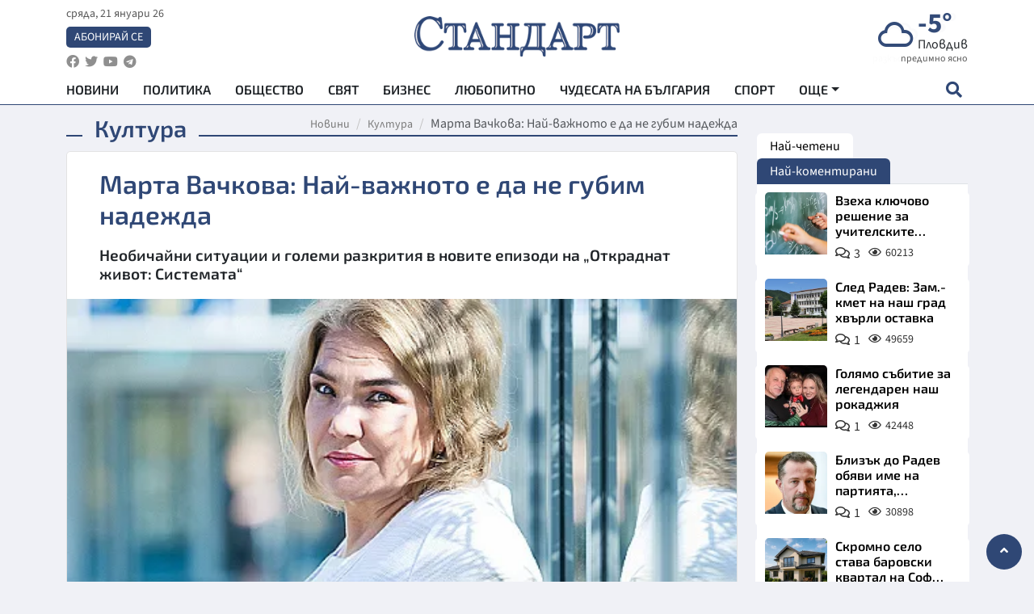

--- FILE ---
content_type: text/html; charset=utf-8
request_url: https://www.standartnews.com/kultura/marta-vachkova-nay-vazhnoto-e-da-ne-gubim-nadezhda-421537.html
body_size: 15763
content:
<!DOCTYPE html>
<html xmlns="https://www.w3.org/1999/xhtml" xml:lang="bg" lang="bg"
      prefix="og: https://ogp.me/ns# fb: https://ogp.me/ns/fb# article: https://ogp.me/ns/article#">
<head prefix="og: https://ogp.me/ns# fb: https://ogp.me/ns/fb#  article: https://ogp.me/ns/article#">

    <meta charset="utf-8" />
<meta http-equiv="Content-Type" content="text/html; charset=utf-8" />
<meta http-equiv="Content-Language" content="bg" />
<meta http-equiv="X-UA-Compatible" content="IE=edge">
<meta name="language" content="bulgarian" />
<meta name="country" content="Bulgaria"/>
<meta name="classification" content="Новини"/>
<meta name="owner" content="StandartNews.com - Последни новини от България и света"/>
<meta name="copyright" content="Copyright (c) by StandartNews.com - Последни новини от България и света"/>
<meta name="viewport" content="width=device-width, initial-scale=1.0">
<meta name="robots" content="index, follow, max-snippet:-1, max-image-preview:large, max-video-preview:-1" />
<meta name="googlebot" content="index, follow, max-snippet:-1, max-image-preview:large, max-video-preview:-1" />
<meta name="bingbot" content="index, follow, max-snippet:-1, max-image-preview:large, max-video-preview:-1" />
<meta name="revisit-after" content="1 hours" />
<title>Марта Вачкова: Най-важното е да не губим надежда - Култура — Новини Стандарт</title>
<meta name="title" content="Марта Вачкова: Най-важното е да не губим надежда - Култура — Новини Стандарт" />
<meta name="description" content="Необичайни ситуации и големи разкрития в новите епизоди на „Откраднат живот: Системата“" />
<meta name="keywords" content="Марта Вачкова, Откраднат Живот" />
<meta name="news_keywords" content="Марта Вачкова, Откраднат Живот" />
<meta name="author" content="Агенция Стандарт">
<meta name="rating" content="general">
<meta name="DC.Publisher" content="https://www.standartnews.com"/>
<meta name="DC.Language" content="bg"/>
<meta name="Location" content="global"/>
<meta name="geo.region" content="BG" />


<meta name="audience" content="General"/>
<meta name="distribution" content="global">
<meta name="allow-search" content="yes"/>
<meta name="msnbot" content="robots-terms"/>
<meta name="mssmarttagspreventparsing" content="true"/>
<meta property="og:locale" content="bg_BG" />
<meta property="og:type" content="article" />
<meta property="og:title" content="Марта Вачкова: Най-важното е да не губим надежда - Култура — Новини Стандарт" />
<meta property="twitter:title" content="Марта Вачкова: Най-важното е да не губим надежда - Култура — Новини Стандарт"/>
<meta name="twitter:card" content="summary_large_image" />
<meta name="twitter:site" content="StandartNews.com" />
<meta name="identifier-URL" content="https://www.standartnews.com" />

<meta property="og:description" content="Необичайни ситуации и големи разкрития в новите епизоди на „Откраднат живот: Системата“" />
<meta property="og:url" content="https://www.standartnews.com/kultura/marta-vachkova-nay-vazhnoto-e-da-ne-gubim-nadezhda-421537.html" />
<meta property="og:site_name" content="StandartNews.com" />
<meta property="fb:pages" content="173798699346835" />

<meta property="article:publisher" content="Екрит Медиа ООД" />

<meta property="article:author" content="Агенция Стандарт" />
<meta name="thumbnail" content="https://cdn.standartnews.com/media/160250/conversions/marta-vackova-nai-vaznoto-e-da-ne-gubim-nadezda-og.jpg" />
<meta property="og:image" content="https://cdn.standartnews.com/media/160250/conversions/marta-vackova-nai-vaznoto-e-da-ne-gubim-nadezda-og.jpg" />
<meta property="og:image:alt" content="Марта Вачкова: Най-важното е да не губим надежда - Култура — Новини Стандарт" />
<meta property="og:image:width" content="1200" />
<meta property="og:image:height" content="630" />
<meta name="csrf-token" content="yZturkkGxpfF8DqNZ81w9Llgm1a6b3mZ74RAc7T5">


<link rel="canonical" href="https://www.standartnews.com/kultura/marta-vachkova-nay-vazhnoto-e-da-ne-gubim-nadezhda-421537.html" />
<link rel="alternate" hreflang="bg-BG" href="https://www.standartnews.com/kultura/marta-vachkova-nay-vazhnoto-e-da-ne-gubim-nadezhda-421537.html">

<meta property="article:tag" content="Марта Вачкова" />
<meta property="article:tag" content="Откраднат Живот" />


<link rel="preconnect" href="//www.google-analytics.com">
<link rel="preconnect" href="https://fonts.gstatic.com">
<link rel="preconnect" href="//securepubads.g.doubleclick.net" crossorigin />
<link rel="dns-prefetch" href="//www.googletagmanager.com" />
<link rel="dns-prefetch" href="//pagead2.googlesyndication.com" />
<link rel="preconnect" href="//tpc.googlesyndication.com" crossorigin />
<link rel="dns-prefetch" href="//onesignal.com" />
<link rel="dns-prefetch" href="//cdn.onesignal.com" />
<link rel="dns-prefetch" href="//connect.facebook.net" />
<link rel="dns-prefetch" href="//gabg.hit.gemius.pl" />
<link rel="dns-prefetch" href="//alt.adocean.pl" />

<link rel="dns-prefetch" href="//www.facebook.com">


<script src="https://cdn.onesignal.com/sdks/web/v16/OneSignalSDK.page.js" defer></script>
<script>
    window.OneSignalDeferred = window.OneSignalDeferred || [];
    OneSignalDeferred.push(async function(OneSignal) {
        await OneSignal.init({
            appId: "f55c7f27-9611-466b-80da-1fb263e77cac",
        });
    });
</script>

<script async src="https://pagead2.googlesyndication.com/pagead/js/adsbygoogle.js?client=ca-pub-6729132906796153"  crossorigin="anonymous"></script>
 
<meta name="facebook-domain-verification" content="l17rgpna63sjtkbhdkku0a1m6k8f0w" />

<!-- Google Tag Manager -->
<script>(function(w,d,s,l,i){w[l]=w[l]||[];w[l].push({'gtm.start':
new Date().getTime(),event:'gtm.js'});var f=d.getElementsByTagName(s)[0],
j=d.createElement(s),dl=l!='dataLayer'?'&l='+l:'';j.async=true;j.src=
'https://www.googletagmanager.com/gtm.js?id='+i+dl;f.parentNode.insertBefore(j,f);
})(window,document,'script','dataLayer','GTM-T77QSFV5');</script>
<!-- End Google Tag Manager -->

<script async src="https://securepubads.g.doubleclick.net/tag/js/gpt.js"></script>

<!-- GPT v4 -->
<script>
  window.googletag = window.googletag || {cmd: []};
  googletag.cmd.push(function() {
    const mapping = googletag.sizeMapping()
      .addSize([1024, 0], [[970, 90],[970, 250],[750, 300],[750, 100],[750, 200],[600, 250],[600, 300],[528, 300],[300, 120]])
      .addSize([0, 0], [[300, 250],[300, 600],[336, 600],[300, 120]])
      .build();
    // h01-top
    googletag.defineSlot('/5677910/h01', [[970, 90], [728, 90], [300, 250], [970, 250]], 'div-gpt-ad-1762250055399-0').addService(googletag.pubads());
    // h02-c
    googletag.defineSlot('/5677910/h02-c', [[300, 250], [728, 90], 'fluid', [300, 600], [970, 90], [970, 250]], 'div-gpt-ad-1757747746776-0').addService(googletag.pubads());
    // h03m
    googletag.defineSlot('/5677910/h03m', [[300, 250], [336, 280], 'fluid', [300, 100]], 'div-gpt-ad-1757747917389-0').addService(googletag.pubads());
    // h04-right
    googletag.defineSlot('/5677910/h04r', [[300, 100], [300, 250], [300, 300], [300, 600]], 'div-gpt-ad-1757950575263-0').addService(googletag.pubads());
    // h05-left
    googletag.defineSlot('/5677910/h05-l', [[300, 250], [336, 280], [600, 250], [600, 300], [750, 200], [300, 600], [750, 300], 'fluid', [528, 300], [336, 600], [750, 100]], 'div-gpt-ad-1758001641328-0').addService(googletag.pubads());
    // h06-sidebar
    googletag.defineSlot('/5677910/h06-l', [[300, 250], [300, 600]], 'div-gpt-ad-1758013781534-0').addService(googletag.pubads());
    // h07-left
    googletag.defineSlot('/5677910/h07-l', [[600, 250], [750, 100], 'fluid', [336, 600], [300, 600], [336, 280], [300, 250], [750, 200], [750, 300]], 'div-gpt-ad-1758020847632-0').addService(googletag.pubads());
    // h08-sidebar
    googletag.defineSlot('/5677910/h08-r', [[300, 250], [300, 600]], 'div-gpt-ad-1758179692938-0').addService(googletag.pubads());
    // h09-sidebar
    googletag.defineSlot('/5677910/h09-r', [[300, 250], [300, 600]], 'div-gpt-ad-1758185132347-0').addService(googletag.pubads());
    // i02-sb
    googletag.defineSlot('/5677910/gam-i02-sb', [[300, 250], [300, 600]], 'div-gpt-ad-1756995482170-0').defineSizeMapping(mapping).addService(googletag.pubads());
    // gam-i3-ia-m
    googletag.defineSlot('/5677910/gam-i3-ia-m', [[600, 250], [336, 600], [600, 300], [750, 100], [750, 300], [300, 600], [300, 250], [528, 300], [750, 200]], 'div-gpt-ad-1767714341978-0').defineSizeMapping(mapping).addService(googletag.pubads());
    // gam-i3-2-ia
    googletag.defineSlot('/5677910/gam-i3-2-ia', [[300, 600], [600, 250], [300, 250], [750, 200], [336, 280]], 'div-gpt-ad-1767713899905-0').defineSizeMapping(mapping).addService(googletag.pubads());
    // gam-i4-ua-m
    googletag.defineSlot('/5677910/gam-i4-ua-m', [[750, 100], [300, 250], [600, 300], [750, 200], [300, 600], [600, 250], [528, 300], [750, 300], [336, 600]], 'div-gpt-ad-1757141963961-0').defineSizeMapping(mapping).addService(googletag.pubads());
    // i07-l
    googletag.defineSlot('/5677910/i07-l', [[300, 250], 'fluid', [528, 300], [336, 280], [336, 600], [600, 300], [750, 200], [750, 100], [300, 600], [600, 250], [750, 300]], 'div-gpt-ad-1757319745812-0').defineSizeMapping(mapping).addService(googletag.pubads());
    googletag.pubads().enableSingleRequest();
    googletag.pubads().collapseEmptyDivs();
    googletag.enableServices();
  });
</script>



    <meta name="atdlayout" content="article">

    <script type="application/ld+json">
        {
            "@context":"https://schema.org",
    "@type":"Organization",
    "name":"Стандарт Нюз",
    "logo": {
        "@type": "ImageObject",
        "url": "https:\/\/www.standartnews.com\/build\/assets\/logo-BWKZEvMh.png"    },
    "email": "agency@standartnews.com",
    "description": "Информационна агенция Стандарт Нюз и вестник Стандарт | Новини, анализи, коментари, интервюта | Актуални вести от България и Света",
    "telephone": "+359879807727",
 		"url" : "https://www.standartnews.com",
   	"sameAs" : [
   		"https://news.google.com/publications/CAAqBwgKMM7DoAwwr-uwBA?ceid=BG:bg&oc=3",
  		"https://www.facebook.com/standartnews",
  		"https://twitter.com/StandartNewsBG",
  		"https://www.youtube.com/@Standart-News",
  		"https://t.me/StandartNewsBg"
  	]
}
    </script>

    <script type="application/ld+json">
        {
            "@context": "https://schema.org",
	"@type": "hentry",
	"entry-title": "Марта Вачкова: Най-важното е да не губим надежда",
	"published": "2020-04-20T13:46:00+03:00",
	"updated": "2020-04-20T13:46:00+03:00"
}
    </script>


    <script type='application/ld+json'>
        {
          "@context": "https://schema.org",
  "@type": "NewsArticle",
  "mainEntityOfPage": {
    "@type": "WebPage",
    "@id": "https:\/\/www.standartnews.com\/kultura\/marta-vachkova-nay-vazhnoto-e-da-ne-gubim-nadezhda-421537.html"  },
  "isAccessibleForFree": true,
  "dateCreated": "2020-04-20T13:46:00+03:00",
  "datePublished": "2020-04-20T13:46:00+03:00",
  "dateModified": "2020-04-20T13:46:00+03:00",
  "inLanguage" : "bg-BG",
  "copyrightYear" : "2026",
  "keywords" : "\u041c\u0430\u0440\u0442\u0430 \u0412\u0430\u0447\u043a\u043e\u0432\u0430, \u041e\u0442\u043a\u0440\u0430\u0434\u043d\u0430\u0442 \u0416\u0438\u0432\u043e\u0442",
  "url": "https:\/\/www.standartnews.com\/kultura\/marta-vachkova-nay-vazhnoto-e-da-ne-gubim-nadezhda-421537.html",
  "headline": "Марта Вачкова: Най-важното е да не губим надежда",
  "description": "Необичайни ситуации и големи разкрития в новите епизоди на „Откраднат живот: Системата“",
  "thumbnailUrl": "https:\/\/cdn.standartnews.com\/media\/160250\/conversions\/marta-vackova-nai-vaznoto-e-da-ne-gubim-nadezda-og.jpg",
  "name": "Марта Вачкова: Най-важното е да не губим надежда",
  "articleBody": "„Важно е да не губим надеждата в тези дни. Вярвам, че всичко това ще отмине, но не по-малко значимо е с какви поуки ще излезем от тази история“, сподели Марта Вачкова в \"Здравей, България\". Обичаната актриса призна, че сред нещата, които й тежат е ограничената комуникация и топлината в общуването, каквато е прегръдката с близките хора. „Не мога да си представя живот без култура и изкуство – именно те повдигат духа на хората и имат силата да променят към по-добро човешката душа. „Откраднат живот“ направи нещо, което не сме виждали в друг филм - актьорите свалиха костюмите си и излязоха преди финални надписи с благодарност към лекарската професия. Това е единственият случай за девет сезона, в който целият екип и актьорски състав се събра заедно на снимачната площадка“, разказа Марта, изиграла ролята на неподражаемата сестра Жекова. Разговорът в студиото стана емоционален със спомените на актрисата за журналиста Милен Цветков. Лекарите от „Откраднат живот: Системата“ ще попадат в необичайни ситуации с големи разкрития. Юлия ще направи импровизирано разследване за миналото на доктор Наков и евентуални злоупотреби със Здравна каса. По неведоми пътища самоличността на анонимен пациент в болницата ще излезе наяве, а новината ще бъде повече от шокираща. Междувременно любовният триъгълник с участието на Юлия, доктор Пенев и доктор Атанасова ще продължи да създава недоразумения и неудобни въпроси.",
  "author": {
    "@type": "Person",
    "name": "Агенция Стандарт",
    "url": "https:\/\/www.standartnews.com\/avtor\/agenciya-standart",
    "sameAs": [
		"https://news.google.com/publications/CAAqBwgKMM7DoAwwr-uwBA?ceid=BG:bg&oc=3",
  		"https://www.facebook.com/standartnews",
  		"https://twitter.com/StandartNewsBG",
  		"https://www.youtube.com/@Standart-News",
  		"https://t.me/StandartNewsBg"
    ]
  },
  "articleSection": [
                                    "Култура"                            ],
        "image": {
          "@type": "ImageObject",
          "url": "https:\/\/cdn.standartnews.com\/media\/160250\/conversions\/marta-vackova-nai-vaznoto-e-da-ne-gubim-nadezda-og.jpg",
          "width": 1200,
          "height": 630
        },
        "wordCount" : 217,
  "publisher": {
    "@type": "NewsMediaOrganization",
    "name": "Екрит Медиа ООД",
    "url": "https://www.standartnews.com",
    "logo": {
      "@type": "ImageObject",
      "url": "https:\/\/www.standartnews.com\/build\/assets\/logo-BWKZEvMh.png"    },
    "sameAs": [
      "https://www.facebook.com/standartnews",
      "https://twitter.com/StandartNewsBG"
    ]
  }
}
    </script>

    <script type="application/ld+json">
        {
           "@context": "https://schema.org",
	   "@type": "BreadcrumbList",
	   "itemListElement": [
		  {
			 "@type": "ListItem",
			 "position": 1,
			 "item": {
 			"@id": "https:\/\/www.standartnews.com",
				"name": "Новини"
			 }
		  },
		  {
			 "@type": "ListItem",
			 "position": 2,
			 "item": {
 			"@id": "https:\/\/www.standartnews.com\/kultura.html",
				"name": "Култура"			 }
		  }
	   ]
	}
    </script>


    <meta property="article:section" content="Култура"/>
    <meta property="article:published_time" content="2020-04-20T13:46:00+03:00"/>
    <meta property="article:modified_time" content="2020-04-20T13:46:00+03:00"/>
    <meta property="og:updated_time" content="2020-04-20T13:46:00+03:00"/>
    <meta property="og:image:secure_url" content="https://cdn.standartnews.com/media/160250/conversions/marta-vackova-nai-vaznoto-e-da-ne-gubim-nadezda-og.jpg"/>
    <meta name="copyright" content="©️ Екрит Медиа ООД"/>
    <meta name="twitter:card" content="summary_large_image"/>
    <meta name="twitter:description" content="Необичайни ситуации и големи разкрития в новите епизоди на „Откраднат живот: Системата“"/>
    <meta name="twitter:title" content="Марта Вачкова: Най-важното е да не губим надежда - Култура — Новини Стандарт"/>
    <meta name="twitter:site" content="StandartNews.com"/>
    <meta name="twitter:image" content="https://cdn.standartnews.com/media/160250/conversions/marta-vackova-nai-vaznoto-e-da-ne-gubim-nadezda-og.jpg"/>
    <meta name="twitter:image:alt" content="https://cdn.standartnews.com/media/160250/conversions/marta-vackova-nai-vaznoto-e-da-ne-gubim-nadezda-og.jpg">
    <meta name="twitter:creator" content="@StandartNews.com"/>
    <meta name="contact" content="info@standartnews.com"/>

<link rel="icon" type="image/x-icon" href="https://www.standartnews.com/build/assets/favicon-BowyKsyV.ico">
<link rel="apple-touch-icon" sizes="57x57" href="https://www.standartnews.com/build/assets/apple-icon-57x57-DuwwO6yu.png">
<link rel="apple-touch-icon" sizes="60x60" href="https://www.standartnews.com/build/assets/apple-icon-60x60-DGuB3NRA.png">
<link rel="apple-touch-icon" sizes="72x72" href="https://www.standartnews.com/build/assets/apple-icon-72x72-CF8D2x95.png">
<link rel="apple-touch-icon" sizes="76x76" href="https://www.standartnews.com/build/assets/apple-icon-76x76-BZUsb_bb.png">
<link rel="apple-touch-icon" sizes="114x114" href="https://www.standartnews.com/build/assets/apple-icon-114x114-BuDGPFSc.png">
<link rel="apple-touch-icon" sizes="120x120" href="https://www.standartnews.com/build/assets/apple-icon-120x120-PcQmG1I7.png">
<link rel="apple-touch-icon" sizes="144x144" href="https://www.standartnews.com/build/assets/ms-icon-144x144-CEJ87v-O.png">
<link rel="apple-touch-icon" sizes="152x152" href="https://www.standartnews.com/build/assets/apple-icon-152x152-WRzrQ7XH.png">
<link rel="apple-touch-icon" sizes="180x180" href="https://www.standartnews.com/build/assets/apple-icon-180x180-CvFLIUzM.png">
<link rel="icon" type="image/png" sizes="32x32" href="https://www.standartnews.com/build/assets/favicon-32x32-C7msAGai.png">
<link rel="icon" type="image/png" sizes="16x16" href="https://www.standartnews.com/build/assets/favicon-16x16-Drifnk-4.png">
<meta name="msapplication-TileImage" content="https://www.standartnews.com/build/assets/ms-icon-144x144-CEJ87v-O.png">
<link rel="manifest" href="https://www.standartnews.com/build/assets/site-DImO3pJD.webmanifest">

<!--[if lt IE 9]>
<script>
document.createElement('header');
document.createElement('nav');
document.createElement('section');
document.createElement('article');
document.createElement('aside');
document.createElement('footer');
document.createElement('hgroup');
</script>
<![endif]-->


    <link rel="dns-prefetch" href="https://ads.standartnews.com">
    <link rel="preconnect" href="https://ads.standartnews.com" crossorigin/>

    <link rel="dns-prefetch" href="https://cdn.standartnews.com">
    <link rel="preconnect" href="https://cdn.standartnews.com" crossorigin>




    <link rel="preload" as="style" href="https://www.standartnews.com/build/assets/front-Dk8Eg5dK.css" /><link rel="preload" as="style" href="https://www.standartnews.com/build/assets/front-DkBSsmpK.css" /><link rel="modulepreload" as="script" href="https://www.standartnews.com/build/assets/front-C6RDu5z_.js" /><link rel="stylesheet" href="https://www.standartnews.com/build/assets/front-Dk8Eg5dK.css" data-navigate-track="reload" /><link rel="stylesheet" href="https://www.standartnews.com/build/assets/front-DkBSsmpK.css" data-navigate-track="reload" /><script type="module" src="https://www.standartnews.com/build/assets/front-C6RDu5z_.js" data-navigate-track="reload"></script>
    
</head>
<body>


<!-- Google Tag Manager (noscript) -->
<noscript>
    <iframe src="https://www.googletagmanager.com/ns.html?id=GTM-T77QSFV5"
            height="0" width="0" style="display:none;visibility:hidden"></iframe>
</noscript>
<!-- End Google Tag Manager (noscript) -->

<div class="sub-header">
        <center>
            <!-- Ad Server Javascript Tag - i00 -->
<script type='text/javascript'><!--//<![CDATA[
   var m3_u = (location.protocol=='https:'?'https://ads.standartnews.com/www/delivery/ajs.php':'http://ads.standartnews.com/www/delivery/ajs.php');
   var m3_r = Math.floor(Math.random()*99999999999);
   if (!document.MAX_used) document.MAX_used = ',';
   document.write ("<scr"+"ipt type='text/javascript' src='"+m3_u);
   document.write ("?zoneid=56&target=_blank");
   document.write ('&cb=' + m3_r);
   if (document.MAX_used != ',') document.write ("&exclude=" + document.MAX_used);
   document.write (document.charset ? '&charset='+document.charset : (document.characterSet ? '&charset='+document.characterSet : ''));
   document.write ("&loc=" + escape(window.location));
   if (document.referrer) document.write ("&referer=" + escape(document.referrer));
   if (document.context) document.write ("&context=" + escape(document.context));
   document.write ("'><\/scr"+"ipt>");
//]]>--></script><noscript><a href='https://ads.standartnews.com/www/delivery/ck.php?n=aaa93663&cb=INSERT_RANDOM_NUMBER_HERE' target='_blank'><img src='https://ads.standartnews.com/www/delivery/avw.php?zoneid=56&cb=INSERT_RANDOM_NUMBER_HERE&n=aaa93663' border='0' alt='' /></a></noscript>
        </center>
    </div>

<header id="header">
  <div class="container">
    <div class="header-top row">

      <div class="col-3 col-md-4">
        <div class="d-none d-md-flex h-100 justify-content-between flex-column align-items-start">
          <div class="date">сряда, 21 януари 26</div>
          <div class="subscribe"><a href="https://abonament.standartnews.com/" target="_blank" title="Абонирай се за вестник Стандарт " >Абонирай се</a></div>
          <div class="social-links">
            <ul class="social-list">
                            <li><a href="https://www.facebook.com/standartnews"  title="Последвайте StandartNews в Facebook" target="_blank" ><i class="fab fa-facebook"></i></a></li>
              
                            <li><a href="https://twitter.com/StandartNewsBG"  title="Последвайте StandartNews в Instagram" target="_blank"><i class="fab fa-twitter"></i></a></li>
              
                            <li><a href="https://www.youtube.com/@Standart-News" title="Последвайте StandartNews в YouTube" target="_blank"><i class="fab fa-youtube"></i></a></li>
              
              
                            <li><a href="https://t.me/StandartNewsBg"  title="Последвайте StandartNews в Telegram" target="_blank"><i class="fab fa-telegram"></i></a></li>
              
            </ul>
          </div>
        </div>

        <div class="d-flex d-md-none h-100 align-items-center">
          <button aria-label="mobile navigation" class="d-block d-md-none burger-bnt swipe-menu-btn">
           <i class="fas fa-bars"></i>
          </button>
        </div>
      </div>

      <div class="col-6 col-md-4 text-center logo">
        <a href="https://www.standartnews.com" title="" >
          <img src="https://www.standartnews.com/build/assets/logo-BWKZEvMh.png" width="305" height="60" title="StandartNews.com" alt="Стандарт Нюз" />
        </a>
      </div>

      <div class="col-3 col-md-4">

        <div id="weather-header" class="d-none d-md-flex h-100 ">
                    <div>
            <div class=" weather  flex-column justify-content-center">
                <div class="d-flex mb-1 justify-content-center">
                    <i class="icon wi wi-cloudy"></i>
                    <div>
                      <div class="temp">-3°</div>
                      <div class="city">София</div>
                    </div>
                </div>
                <div class="condition-text">разкъсана облачност</div>
            </div>
          </div>
                    <div>
            <div class=" weather  flex-column justify-content-center">
                <div class="d-flex mb-1 justify-content-center">
                    <i class="icon wi wi-cloud"></i>
                    <div>
                      <div class="temp">-5°</div>
                      <div class="city">Пловдив</div>
                    </div>
                </div>
                <div class="condition-text">предимно ясно</div>
            </div>
          </div>
                    <div>
            <div class=" weather  flex-column justify-content-center">
                <div class="d-flex mb-1 justify-content-center">
                    <i class="icon wi wi-windy"></i>
                    <div>
                      <div class="temp">-6°</div>
                      <div class="city">Варна</div>
                    </div>
                </div>
                <div class="condition-text">лека мъгла</div>
            </div>
          </div>
                    <div>
            <div class=" weather  flex-column justify-content-center">
                <div class="d-flex mb-1 justify-content-center">
                    <i class="icon wi wi-cloudy"></i>
                    <div>
                      <div class="temp">-4°</div>
                      <div class="city">Бургас</div>
                    </div>
                </div>
                <div class="condition-text">разкъсана облачност</div>
            </div>
          </div>
                    <div>
            <div class=" weather  flex-column justify-content-center">
                <div class="d-flex mb-1 justify-content-center">
                    <i class="icon wi wi-day-sunny"></i>
                    <div>
                      <div class="temp">-7°</div>
                      <div class="city">Русе</div>
                    </div>
                </div>
                <div class="condition-text">ясно небе</div>
            </div>
          </div>
                    <div>
            <div class=" weather  flex-column justify-content-center">
                <div class="d-flex mb-1 justify-content-center">
                    <i class="icon wi wi-cloudy"></i>
                    <div>
                      <div class="temp">-6°</div>
                      <div class="city">Стара Загора</div>
                    </div>
                </div>
                <div class="condition-text">разкъсана облачност</div>
            </div>
          </div>
                    <div>
            <div class=" weather  flex-column justify-content-center">
                <div class="d-flex mb-1 justify-content-center">
                    <i class="icon wi wi-windy"></i>
                    <div>
                      <div class="temp">-10°</div>
                      <div class="city">Плевен</div>
                    </div>
                </div>
                <div class="condition-text">лека мъгла</div>
            </div>
          </div>
                    <div>
            <div class=" weather  flex-column justify-content-center">
                <div class="d-flex mb-1 justify-content-center">
                    <i class="icon wi wi-day-sunny"></i>
                    <div>
                      <div class="temp">-8°</div>
                      <div class="city">Сливен</div>
                    </div>
                </div>
                <div class="condition-text">ясно небе</div>
            </div>
          </div>
                    <div>
            <div class=" weather  flex-column justify-content-center">
                <div class="d-flex mb-1 justify-content-center">
                    <i class="icon wi wi-day-sunny"></i>
                    <div>
                      <div class="temp">-7°</div>
                      <div class="city">Добрич</div>
                    </div>
                </div>
                <div class="condition-text">ясно небе</div>
            </div>
          </div>
                    <div>
            <div class=" weather  flex-column justify-content-center">
                <div class="d-flex mb-1 justify-content-center">
                    <i class="icon wi wi-cloud"></i>
                    <div>
                      <div class="temp">-7°</div>
                      <div class="city">Шумен</div>
                    </div>
                </div>
                <div class="condition-text">предимно ясно</div>
            </div>
          </div>
                    <div>
            <div class=" weather  flex-column justify-content-center">
                <div class="d-flex mb-1 justify-content-center">
                    <i class="icon wi wi-cloudy"></i>
                    <div>
                      <div class="temp">-4°</div>
                      <div class="city">Перник</div>
                    </div>
                </div>
                <div class="condition-text">разкъсана облачност</div>
            </div>
          </div>
                  </div>


        <div class="d-flex d-md-none search-btn h-100  justify-content-end">
          <button aria-label="open search form" class="d-block d-md-none">
           <i class="fas fa-search"></i>
           <i class="fas fa-times"></i>
          </button>

        </div>

      </div>

    </div>


    <div class="d-none d-md-flex ">
      <nav class="main-nav" itemscope="" itemtype="https://schema.org/SiteNavigationElement" >
        <div class="collapse navbar-collapse d-none d-md-block">
          <ul class="navbar-nav main-menu d-none d-md-block">
                                  <li class="nav-item nav-item-0  " itemprop="name">
              <a  class="nav-link   " href="/" target="" title="Новини" itemprop="url" >Новини</a>

              
              
                          </li>
                        <li class="nav-item nav-item-1  " itemprop="name">
              <a  class="nav-link   " href="/balgariya-politika.html" target="" title="Политика" itemprop="url" >Политика</a>

              
                          </li>
                        <li class="nav-item nav-item-2  " itemprop="name">
              <a  class="nav-link   " href="/balgariya-obshtestvo.html" target="" title="Общество" itemprop="url" >Общество</a>

              
                          </li>
                        <li class="nav-item nav-item-3  " itemprop="name">
              <a  class="nav-link   " href="/svyat.html" target="" title="Свят" itemprop="url" >Свят</a>

              
                          </li>
                        <li class="nav-item nav-item-4  " itemprop="name">
              <a  class="nav-link   " href="/biznes.html" target="" title="Бизнес" itemprop="url" >Бизнес</a>

              
                          </li>
                        <li class="nav-item nav-item-5  " itemprop="name">
              <a  class="nav-link   " href="/lifestyle-lyubopitno.html" target="" title="Любопитно" itemprop="url" >Любопитно</a>

              
                          </li>
                        <li class="nav-item nav-item-6  " itemprop="name">
              <a  class="nav-link   " href="/chudesata-na-balgariya.html" target="" title="Чудесата на България" itemprop="url" >Чудесата на България</a>

              
                          </li>
                        <li class="nav-item nav-item-7  " itemprop="name">
              <a  class="nav-link   " href="/sport.html" target="" title="Спорт" itemprop="url" >Спорт</a>

              
                          </li>
                        <li class="nav-item nav-item-8  " itemprop="name">
              <a  class="nav-link   " href="/podcast.html" target="" title="Подкаст" itemprop="url" >Подкаст</a>

              
                          </li>
                        <li class="nav-item nav-item-9  " itemprop="name">
              <a  class="nav-link   " href="/regionalni.html" target="" title="Регионални" itemprop="url" >Регионални</a>

              
                          </li>
                        <li class="nav-item nav-item-10  " itemprop="name">
              <a  class="nav-link   " href="/vestnik-standart.html" target="" title="Вестник Стандарт" itemprop="url" >Вестник Стандарт</a>

              
                          </li>
                        <li class="nav-item nav-item-11  " itemprop="name">
              <a  class="nav-link   " href="/mladezhka-akademiya-chudesata-na-balgariya.html" target="" title="Младежка академия &quot;Чудесата на България&quot;" itemprop="url" >Младежка академия &quot;Чудесата на България&quot;</a>

              
                          </li>
                        <li class="nav-item nav-item-12  " itemprop="name">
              <a  class="nav-link   " href="/zdrave.html" target="" title="Здраве" itemprop="url" >Здраве</a>

              
                          </li>
                        <li class="nav-item nav-item-13  " itemprop="name">
              <a  class="nav-link   " href="/balgariya-obrazovanie.html" target="" title="Образование" itemprop="url" >Образование</a>

              
                          </li>
                        <li class="nav-item nav-item-14  " itemprop="name">
              <a  class="nav-link   " href="/moyat-grad.html" target="" title="Моят град" itemprop="url" >Моят град</a>

              
                          </li>
                        <li class="nav-item nav-item-15  " itemprop="name">
              <a  class="nav-link   " href="/tekhnologii.html" target="" title="Технологии" itemprop="url" >Технологии</a>

              
                          </li>
                        <li class="nav-item nav-item-16  " itemprop="name">
              <a  class="nav-link   " href="/da-na-blgarskata-khrana.html" target="" title="ДА!На българската храна" itemprop="url" >ДА!На българската храна</a>

              
                          </li>
                        <li class="nav-item nav-item-17  " itemprop="name">
              <a  class="nav-link   " href="/da-na-blgarskata-ikonomika.html" target="" title="ДА! На българската икономика" itemprop="url" >ДА! На българската икономика</a>

              
                          </li>
                        <li class="nav-item nav-item-18  " itemprop="name">
              <a  class="nav-link   " href="/kultura.html" target="" title="Култура" itemprop="url" >Култура</a>

              
                          </li>
                        <li class="nav-item nav-item-19  " itemprop="name">
              <a  class="nav-link   " href="/balgariya-pravosudie.html" target="" title="Правосъдие" itemprop="url" >Правосъдие</a>

              
                          </li>
                        <li class="nav-item nav-item-20  " itemprop="name">
              <a  class="nav-link   " href="/balgariya-krimi.html" target="" title="Крими" itemprop="url" >Крими</a>

              
                          </li>
                        <li class="nav-item nav-item-21  " itemprop="name">
              <a  class="nav-link   " href="/kiberzashchitnitsi.html" target="" title="Киберзащитници" itemprop="url" >Киберзащитници</a>

              
                          </li>
                        <li class="nav-item nav-item-22  " itemprop="name">
              <a  class="nav-link   " href="/vyara.html" target="" title="Вяра" itemprop="url" >Вяра</a>

              
                          </li>
                        <li class="nav-item nav-item-23  " itemprop="name">
              <a  class="nav-link   " href="/malki-obyavi.html" target="" title="Обяви" itemprop="url" >Обяви</a>

              
                          </li>
                        <li class="nav-item nav-item-24  " itemprop="name">
              <a  class="nav-link   " href="/voynata-v-ukrayna.html" target="" title="Войната в Украйна" itemprop="url" >Войната в Украйна</a>

              
                          </li>
                                  <li class="nav-item more dropdown">
              <span class="nav-link dropdown-toggle">Още</span>
              <ul class="dropdown-menu"></ul>
            </li>
          </ul>
        </div>
      </nav>

      <div class="search-icon  search-btn">
        <button aria-label="open search form" class="h-100">
          <i class="fas fa-search"></i>
          <i class="fas fa-times"></i>
        </button>
      </div>
    </div>


  </div>

  <div id="mobile-nav" class="d-md-none">

    <div class="header">
      <a href="https://www.standartnews.com">
        <img src="https://www.standartnews.com/build/assets/logo-white-C2sOev6b.png" width="305" height="60" alt="Стандарт" title="Standart News" >
      </a>
    </div>

    <button aria-label="close search form" class="close-btn">
      <i class="fas fa-times"></i>
    </button>

    <ul class="navbar-nav mobile-menu">
                <li class="nav-item nav-item-0    "><a class="nav-link" href="/" target="" title="Начална страница">Новини</a>

        
      </li>
            <li class="nav-item nav-item-1    "><a class="nav-link" href="/balgariya-politika.html" target="" title="Политика">Политика</a>

        
      </li>
            <li class="nav-item nav-item-2    "><a class="nav-link" href="/balgariya-obshtestvo.html" target="" title="Общество">Общество</a>

        
      </li>
            <li class="nav-item nav-item-3    "><a class="nav-link" href="/podcast.html" target="" title="Подкаст">Подкаст</a>

        
      </li>
            <li class="nav-item nav-item-4    "><a class="nav-link" href="/biznes.html" target="" title="Бизнес">Бизнес</a>

        
      </li>
            <li class="nav-item nav-item-5    "><a class="nav-link" href="/svyat.html" target="" title="Свят">Свят</a>

        
      </li>
            <li class="nav-item nav-item-6    "><a class="nav-link" href="/lifestyle-lyubopitno.html" target="" title="Любопитно">Любопитно</a>

        
      </li>
            <li class="nav-item nav-item-7    "><a class="nav-link" href="/lifestyle.html" target="" title="Лайфстайл">Лайфстайл</a>

        
      </li>
            <li class="nav-item nav-item-8    "><a class="nav-link" href="/sport.html" target="" title="Спорт">Спорт</a>

        
      </li>
            <li class="nav-item nav-item-9    "><a class="nav-link" href="/regionalni.html" target="" title="Регионални">Регионални</a>

        
      </li>
            <li class="nav-item nav-item-10    "><a class="nav-link" href="/chudesata-na-balgariya.html" target="" title="Чудесата на България">Чудесата на България</a>

        
      </li>
            <li class="nav-item nav-item-11    "><a class="nav-link" href="/mladezhka-akademiya-chudesata-na-balgariya.html" target="" title="Младежка академия &quot;Чудесата на България&quot;">Младежка академия &quot;Чудесата на България&quot;</a>

        
      </li>
            <li class="nav-item nav-item-12    "><a class="nav-link" href="/vestnik-standart.html" target="" title="Вестник &quot;Стандарт&quot;">Вестник &quot;Стандарт&quot;</a>

        
      </li>
            <li class="nav-item nav-item-13    "><a class="nav-link" href="/zdrave.html" target="" title="Здраве">Здраве</a>

        
      </li>
            <li class="nav-item nav-item-14    "><a class="nav-link" href="/balgariya-obrazovanie.html" target="" title="Образование">Образование</a>

        
      </li>
            <li class="nav-item nav-item-15    "><a class="nav-link" href="/moyat-grad.html" target="" title="Моят град">Моят град</a>

        
      </li>
            <li class="nav-item nav-item-16    "><a class="nav-link" href="/da-na-blgarskata-khrana.html" target="" title="ДА! На българската храна">ДА! На българската храна</a>

        
      </li>
            <li class="nav-item nav-item-17    "><a class="nav-link" href="/da-na-blgarskata-ikonomika.html" target="" title="ДА! На българската икономика">ДА! На българската икономика</a>

        
      </li>
            <li class="nav-item nav-item-18    "><a class="nav-link" href="/kultura.html" target="" title="Култура">Култура</a>

        
      </li>
            <li class="nav-item nav-item-19    "><a class="nav-link" href="/tekhnologii.html" target="" title="Технологии">Технологии</a>

        
      </li>
            <li class="nav-item nav-item-20    "><a class="nav-link" href="/balgariya-pravosudie.html" target="" title="Правосъдие">Правосъдие</a>

        
      </li>
            <li class="nav-item nav-item-21    "><a class="nav-link" href="/balgariya-krimi.html" target="" title="Крими">Крими</a>

        
      </li>
            <li class="nav-item nav-item-22    "><a class="nav-link" href="/kiberzashchitnitsi.html" target="" title="Киберзащитници">Киберзащитници</a>

        
      </li>
            <li class="nav-item nav-item-23    "><a class="nav-link" href="/vyara.html" target="" title="Вяра">Вяра</a>

        
      </li>
            <li class="nav-item nav-item-24    "><a class="nav-link" href="/malki-obyavi.html" target="" title="Малки обяви">Малки обяви</a>

        
      </li>
          

    </ul>

    <div class="footer">
      <ul class="social-list">
                <li><a href="https://www.facebook.com/standartnews" title="Последвайте StandartNews в Facebook" target="_blank" ><i class="fab fa-facebook"></i></a></li>
        
                <li><a href="https://twitter.com/StandartNewsBG" title="Последвайте StandartNews в X" target="_blank"><i class="fab fa-twitter"></i></a></li>
        
                <li><a href="https://www.youtube.com/@Standart-News" title="Последвайте StandartNews в YouTube" target="_blank"><i class="fab fa-youtube"></i></a></li>
        
        
                <li><a href="https://t.me/StandartNewsBg" title="Последвайте StandartNews в Telegram" target="_blank"><i class="fab fa-telegram"></i></a></li>
              </ul>
    </div>
  </div>

  <div class="form-container" id="search-form">
    <form method="GET" action="https://www.standartnews.com/search" accept-charset="UTF-8">
    <div class="container">
      <div class="row">
        <div class="col-12 d-flex">

          <input placeholder="Търси..." name="q" type="text">

          <button aria-label="submit search form" class="search-submit-btn">
            <i class="fas fa-search"></i>
          </button>

          </form>
        </div>


      </div>
    </div>
  </div>


</header>

<main id="main">

    








    <section id="article-page">
        <div class="container">
            <div class="row">

                <div class="col-12 col-lg-8 col-xl-9 ">
                    <div class="row">
                        <div class="col-12">
                            <div class="header-section inside">

                                <a href="https://www.standartnews.com/kultura.html" class="section-title"
                                   title="Още от Култура">
                                    <span class="title">Култура</span></a>

                                <nav class="breadcrumb-nav" aria-label="Breadcrumb" role="navigation">
  <ol class="breadcrumb">
  		  		    	<li class="breadcrumb-item"><a href="https://www.standartnews.com" title="Новини">Новини</a></li>
	        	  		    	<li class="breadcrumb-item"><a href="https://www.standartnews.com/kultura.html" title="Култура">Култура</a></li>
	        	  	
						<li class="breadcrumb-item active" aria-current="page"><span>Марта Вачкова: Най-важното е да не губим надежда</span></li> 
					      
  </ol>
</nav>  



                            </div>
                        </div>

                        <div class="col-12">

                            <article id="article" itemscope itemtype="https://schema.org/NewsArticle">
                                <h1 class="title" itemprop="headline name">Марта Вачкова: Най-важното е да не губим надежда</h1>

                                                                    <h2 class="subtitle" itemprop="alternativeHeadline">Необичайни ситуации и големи разкрития в новите епизоди на „Откраднат живот: Системата“</h2>
                                

                                

                                

                                
                                
                                
                                
                                
                                
                                
                                
                                
                                

                                
                                
                                
                                
                                
                                
                                

                                
                                
                                

                                
                                
                                
                                
                                
                                
                                

                                                                    <div class="post-thumbnail">
                                        <figure class="responsive" itemprop="image" itemscope itemtype="https://schema.org/ImageObject"><picture><source type="image/webp" media="(max-width: 200px)" srcset="https://cdn.standartnews.com/media/160250/responsive-images/marta-vackova-nai-vaznoto-e-da-ne-gubim-nadezda___responsive_200_140.webp"><source type="image/webp" media="(max-width: 360px)" srcset="https://cdn.standartnews.com/media/160250/responsive-images/marta-vackova-nai-vaznoto-e-da-ne-gubim-nadezda___responsive_360_253.webp"><source type="image/webp" media="(max-width: 480px)" srcset="https://cdn.standartnews.com/media/160250/responsive-images/marta-vackova-nai-vaznoto-e-da-ne-gubim-nadezda___responsive_480_337.webp"><source type="image/webp" media="(max-width: 493px)" srcset="https://cdn.standartnews.com/media/160250/responsive-images/marta-vackova-nai-vaznoto-e-da-ne-gubim-nadezda___responsive_493_346.webp"><img alt="Марта Вачкова: Най-важното е да не губим надежда" loading="eager" decoding="async" fetchpriority="high" src="https://cdn.standartnews.com/media/160250/responsive-images/marta-vackova-nai-vaznoto-e-da-ne-gubim-nadezda___responsive_493_346.webp" sizes="100vw"><meta itemprop="contentUrl" content="https://cdn.standartnews.com/media/160250/responsive-images/marta-vackova-nai-vaznoto-e-da-ne-gubim-nadezda___responsive_493_346.webp"></picture></figure>
                                    </div>
                                

                                <div class="post-meta">
                                    <div class="post-date">
                                        <i class="far fa-clock"></i> 20 апр 20 | 13:46
                                        <div class="d-none">
                                            <time itemprop="datePublished"
                                                  content="2020-04-20T13:46:00+03:00"
                                                  datetime="2020-04-20T13:46:00+03:00">20 апр 20 | 13:46</time>
                                            <meta itemprop="dateModified"
                                                  content="2020-04-20T13:46:00+03:00"/>
                                        </div>
                                    </div>

                                                                            <div>
                                            <button class="scrollToCommentsButton"
                                                    data-target="comment-form">
                                                <i class="far fa-comments"></i> 0 <span
                                                        class="d-none d-md-inline">коментара</span>
                                            </button>
                                        </div>
                                    
                                    <div>
                                        <i class="far fa-eye"></i> 1327

                                        <div class="d-none">
                                            <script>

                                                async function fetchData(url) {
                                                    try {
                                                        const response = await fetch(url);
                                                        if (!response.ok) {
                                                            throw new Error('Network response was not ok');
                                                        }
                                                        const data = await response.json();
                                                    } catch (error) {
                                                        console.error('There was a problem with the fetch operation:', error);
                                                    }
                                                }

                                                fetchData('https://www.standartnews.com/article/views?id=421537');
                                            </script>
                                        </div>


                                    </div>

                                                                            <div class="d-none d-md-block"><i
                                                    class="far fa-user-circle"></i> Агенция Стандарт
                                        </div>
                                    
                                </div>

                                <div class="post-content" itemprop="articleBody">
                                    <p>„Важно е да не губим надеждата в тези дни. Вярвам, че всичко това ще отмине, но не по-малко значимо е с какви поуки ще излезем от тази история“, сподели Марта Вачкова в "Здравей, България". Обичаната актриса призна, че сред нещата, които й тежат е ограничената комуникация и топлината в общуването, каквато е прегръдката с близките хора. „Не мога да си представя живот без култура и изкуство – именно те повдигат духа на хората и имат силата да променят към по-добро човешката душа. „Откраднат живот“ направи нещо, което не сме виждали в друг филм - актьорите свалиха костюмите си и излязоха преди финални надписи с благодарност към лекарската професия. Това е единственият случай за девет сезона, в който целият екип и актьорски състав се събра заедно на снимачната площадка“, разказа Марта, изиграла ролята на неподражаемата сестра Жекова. Разговорът в студиото стана емоционален със спомените на актрисата за журналиста Милен Цветков.</p>

<p>Лекарите от „Откраднат живот: Системата“ ще попадат в необичайни ситуации с големи разкрития. Юлия ще направи импровизирано разследване за миналото на доктор Наков и евентуални злоупотреби със Здравна каса. По неведоми пътища самоличността на анонимен пациент в болницата ще излезе наяве, а новината ще бъде повече от шокираща. Междувременно любовният триъгълник с участието на Юлия, доктор Пенев и доктор Атанасова ще продължи да създава недоразумения и неудобни въпроси.</p><div class="ads text-center"><!-- Ad Server Javascript Tag - i03 in Article -->
<script type='text/javascript'><!--//<![CDATA[
   var m3_u = (location.protocol=='https:'?'https://ads.standartnews.com/www/delivery/ajs.php':'http://ads.standartnews.com/www/delivery/ajs.php');
   var m3_r = Math.floor(Math.random()*99999999999);
   if (!document.MAX_used) document.MAX_used = ',';
   document.write ("<scr"+"ipt type='text/javascript' src='"+m3_u);
   document.write ("?zoneid=41&target=_blank");
   document.write ('&cb=' + m3_r);
   if (document.MAX_used != ',') document.write ("&exclude=" + document.MAX_used);
   document.write (document.charset ? '&charset='+document.charset : (document.characterSet ? '&charset='+document.characterSet : ''));
   document.write ("&loc=" + escape(window.location));
   if (document.referrer) document.write ("&referer=" + escape(document.referrer));
   if (document.context) document.write ("&context=" + escape(document.context));
   document.write ("'><\/scr"+"ipt>");
//]]>--></script><noscript><a href='https://ads.standartnews.com/www/delivery/ck.php?n=aaa93663&cb=INSERT_RANDOM_NUMBER_HERE' target='_blank'><img src='https://ads.standartnews.com/www/delivery/avw.php?zoneid=41&cb=INSERT_RANDOM_NUMBER_HERE&n=aaa93663' border='0' alt='' /></a></noscript>
</div>

                                    <p>Последвайте ни в <a
                                                href="https://news.google.com/publications/CAAqBwgKMM7DoAwwr-uwBA?ceid=BG:bg&oc=3"
                                                rel="nofollow" target="_blank" title="Google News Showcase">Google News
                                            Showcase</a> за важните новини</p>

                                    <p>Вижте всички <a href="/" title="актуални новини">актуални новини</a> от
                                        Standartnews.com</p>

                                </div>

                                <div class="tags-container">
        <span><i class="fas fa-tags"></i> Тагове:</span>
        <ul class="tags-list">
                                                <li><a href="https://www.standartnews.com/tag/marta-vachkova">Марта Вачкова</a></li>
                                                                <li><a href="https://www.standartnews.com/tag/otkradnat-zhivot">Откраднат Живот</a></li>
                                    </ul>
    </div>


                                <div class="article-bottom row ">

                                                                            <div class="author-container mb-4 col-12 col-md-6">

                                            <a href="https://www.standartnews.com/avtor/agenciya-standart"
                                               title="Всички статии от Агенция Стандарт"
                                               class="author-avatar">
                                                <i class="far fa-user"></i>
                                            </a>

                                            <div class="author-text">
                                                <span>Автор</span>

                                                <a href="https://www.standartnews.com/avtor/agenciya-standart"
                                                   title="Всички статии от Агенция Стандарт">Агенция Стандарт</a>

                                            </div>
                                        </div>
                                    
                                    <div class="social-comment-container mb-4 col-12 col-md-6 d-flex flex-column">

                                        <div class="social-list">
                                            <span>Сподели: </span>
                                            <ul  class="">
	<!--li><button class="native-share-btn" href=""><i class="fas fa-share-alt"></i></button></li -->  
	<li><a href="javascript:window.open('https://www.facebook.com/sharer/sharer.php?u=https://www.standartnews.com/kultura/marta-vachkova-nay-vazhnoto-e-da-ne-gubim-nadezhda-421537.html', '_blank', 'width=600,height=300');void(0);" title="Сподели във Facebook"  rel="nofollow" class="facebook-btn"><i class="fab fa-facebook-f"></i></a></li>
	<li><a class="twitter-btn" href="javascript:window.open('https://twitter.com/intent/tweet?text=https://www.standartnews.com/kultura/marta-vachkova-nay-vazhnoto-e-da-ne-gubim-nadezhda-421537.html', '_blank', 'width=600,height=300');void(0);"  title="Сподел в Twitter" rel="nofollow"  ><i class="fab fa-twitter" target="_blank"  rel="noreferrer" ></i></a></li>
	<li><a class="viber-btn" href="viber://forward?text=https://www.standartnews.com/kultura/marta-vachkova-nay-vazhnoto-e-da-ne-gubim-nadezhda-421537.html" rel="nofollow" title="Сподели във Viber"  ><i class="fab fa-viber"></i></a></li>
	<li><a class="telegram-btn" href="https://t.me/share/url?url=https://www.standartnews.com/kultura/marta-vachkova-nay-vazhnoto-e-da-ne-gubim-nadezhda-421537.html&text=Марта Вачкова: Най-важното е да не губим надежда" target="_blank"  rel="nofollow" title="Сподели в Telegram"><i class="fab fa-telegram-plane"></i></a></li>
	<li><a class="whatsapp-btn" href="whatsapp://send?text=https://www.standartnews.com/kultura/marta-vachkova-nay-vazhnoto-e-da-ne-gubim-nadezhda-421537.html"  target="_blank" title="Сподел в WhatsApp" rel="nofollow"  ><i class="fab fa-whatsapp"></i></a></li>
</ul>                                        </div>


                                        
                                            <div class="comments-btns">
                                                <button class="btn go-comment scrollToCommentsButton "
                                                        data-target="comment-form"><i class="far fa-comment-dots"></i>
                                                    Коментирай
                                                </button>

                                                
                                            </div>

                                        
                                    </div>
                                </div>

                            </article>

                            <div class="ads-container">
                                <center>
                                    <!-- Ad Server Javascript Tag - i04 -->
<script type='text/javascript'><!--//<![CDATA[
   var m3_u = (location.protocol=='https:'?'https://ads.standartnews.com/www/delivery/ajs.php':'http://ads.standartnews.com/www/delivery/ajs.php');
   var m3_r = Math.floor(Math.random()*99999999999);
   if (!document.MAX_used) document.MAX_used = ',';
   document.write ("<scr"+"ipt type='text/javascript' src='"+m3_u);
   document.write ("?zoneid=15&target=_blank");
   document.write ('&cb=' + m3_r);
   if (document.MAX_used != ',') document.write ("&exclude=" + document.MAX_used);
   document.write (document.charset ? '&charset='+document.charset : (document.characterSet ? '&charset='+document.characterSet : ''));
   document.write ("&loc=" + escape(window.location));
   if (document.referrer) document.write ("&referer=" + escape(document.referrer));
   if (document.context) document.write ("&context=" + escape(document.context));
   document.write ("'><\/scr"+"ipt>");
//]]>--></script><noscript><a href='https://ads.standartnews.com/www/delivery/ck.php?n=aaa93663&cb=INSERT_RANDOM_NUMBER_HERE' target='_blank'><img src='https://ads.standartnews.com/www/delivery/avw.php?zoneid=15&cb=INSERT_RANDOM_NUMBER_HERE&n=aaa93663' border='0' alt='' /></a></noscript>
                                </center>
                            </div>

                            <!-- GeoZo -->




                            
                            <section class="section-box mb-4" id="more-from-section">
	<div class="row">
		<div class="col-12">
			<div class="header-section">
				<a href="https://www.standartnews.com/kultura.html" title="Виж още статии от Култура" class="section-title"><span class="title">Още от Култура</span></a>
			</div>
		</div>

		 
		<div class="col-12 col-sm-6 col-md-6 col-lg-6  col-xl-4 "> 
			<article class="article-box  style1 ">
        <div class="post-wrapper">

            <div class="post-thumbnail">
                <a href="https://www.standartnews.com/kultura/zherar-depardiyo-se-dogovori-izvan-sada-s-kralya-na-paparacite-621194.html"
                   title="Жерар Депардийо се договори извън съда с краля на папараците" title="Жерар Депардийо се договори извън съда с краля на папараците" class="img-ratio43 ">
                    
                    
                    
                    
                    
                    

                    

                    

                    
                    
                    
                                            <figure class="responsive" itemprop="image" itemscope itemtype="https://schema.org/ImageObject"><picture><source type="image/webp" media="(max-width: 992px)" srcset="https://cdn.standartnews.com/media/465583/responsive-images/depardiio___responsive_480_310.webp"><source type="image/webp" media="(max-width: 1400px)" srcset="https://cdn.standartnews.com/media/465583/responsive-images/depardiio___responsive_589_380.webp"><img alt="Жерар Депардийо се договори извън съда с краля на папараците" loading="lazy" decoding="async" fetchpriority="low" src="https://cdn.standartnews.com/media/465583/responsive-images/depardiio___responsive_589_380.webp" sizes="100vw"><meta itemprop="contentUrl" content="https://cdn.standartnews.com/media/465583/responsive-images/depardiio___responsive_589_380.webp"></picture><figcaption><span class="credit">Снимка: Интернет</span></figcaption></figure>
                                    </a>
            </div>

            <div class="post-content">

                <a href="https://www.standartnews.com/kultura/zherar-depardiyo-se-dogovori-izvan-sada-s-kralya-na-paparacite-621194.html"
                   title="Жерар Депардийо се договори извън съда с краля на папараците" title="Жерар Депардийо се договори извън съда с краля на папараците">
                    <h3 class
                    ="post-title">Жерар Депардийо се договори извън съда с краля на папараците</h3>
                </a>

                                    <div class="post-meta">
                                                                                    <div
                                    class="date">20 януари | 10:48</div>
                                                    
                                                    <div class="comments"><a
                                    href="https://www.standartnews.com/kultura/zherar-depardiyo-se-dogovori-izvan-sada-s-kralya-na-paparacite-621194.html#comments"
                                    title="Жерар Депардийо се договори извън съда с краля на папараците">1
                                    <span>коментара</span></a>
                            </div>
                        
                                                    <div class="views"> 421</div>
                        
                                            </div>
                
            </div>

            
        </div>
    </article>
 
		</div>

		 
		<div class="col-12 col-sm-6 col-md-6 col-lg-6  col-xl-4 "> 
			<article class="article-box  style1 ">
        <div class="post-wrapper">

            <div class="post-thumbnail">
                <a href="https://www.standartnews.com/kultura/pochina-legendaren-moden-dizayner-621131.html"
                   title="Отиде си последният крал на модата" title="Отиде си последният крал на модата" class="img-ratio43 ">
                    
                    
                    
                    
                    
                    

                    

                    

                    
                    
                    
                                            <figure class="responsive" itemprop="image" itemscope itemtype="https://schema.org/ImageObject"><picture><source type="image/webp" media="(max-width: 992px)" srcset="https://cdn.standartnews.com/media/465522/responsive-images/valentino___responsive_480_270.webp"><source type="image/webp" media="(max-width: 1400px)" srcset="https://cdn.standartnews.com/media/465522/responsive-images/valentino___responsive_640_360.webp"><img alt="Отиде си последният крал на модата" loading="lazy" decoding="async" fetchpriority="low" src="https://cdn.standartnews.com/media/465522/responsive-images/valentino___responsive_640_360.webp" sizes="100vw"><meta itemprop="contentUrl" content="https://cdn.standartnews.com/media/465522/responsive-images/valentino___responsive_640_360.webp"></picture><figcaption><span class="credit">Снимка: БТА</span></figcaption></figure>
                                    </a>
            </div>

            <div class="post-content">

                <a href="https://www.standartnews.com/kultura/pochina-legendaren-moden-dizayner-621131.html"
                   title="Отиде си последният крал на модата" title="Отиде си последният крал на модата">
                    <h3 class
                    ="post-title">Отиде си последният крал на модата</h3>
                </a>

                                    <div class="post-meta">
                                                                                    <div
                                    class="date">19 януари | 19:16</div>
                                                    
                                                    <div class="comments"><a
                                    href="https://www.standartnews.com/kultura/pochina-legendaren-moden-dizayner-621131.html#comments"
                                    title="Отиде си последният крал на модата">0
                                    <span>коментара</span></a>
                            </div>
                        
                                                    <div class="views"> 1593</div>
                        
                                            </div>
                
            </div>

            
        </div>
    </article>
 
		</div>

		 
		<div class="col-12 col-sm-6 col-md-6 col-lg-6  col-xl-4 "> 
			<article class="article-box  style1 ">
        <div class="post-wrapper">

            <div class="post-thumbnail">
                <a href="https://www.standartnews.com/kultura/matyu-makkonahi-bori-izkustveniya-intelekt-po-nestandarten-nachin-621122.html"
                   title="Матю Макконъхи бори изкуствения интелект по нестандартен начин" title="Матю Макконъхи бори изкуствения интелект по нестандартен начин" class="img-ratio43 ">
                    
                    
                    
                    
                    
                    

                    

                    

                    
                    
                    
                                            <figure class="responsive" itemprop="image" itemscope itemtype="https://schema.org/ImageObject"><picture><source type="image/webp" media="(max-width: 992px)" srcset="https://cdn.standartnews.com/media/465518/responsive-images/makkoniexi___responsive_480_270.webp"><source type="image/webp" media="(max-width: 1400px)" srcset="https://cdn.standartnews.com/media/465518/responsive-images/makkoniexi___responsive_640_360.webp"><img alt="Матю Макконъхи бори изкуствения интелект по нестандартен начин" loading="lazy" decoding="async" fetchpriority="low" src="https://cdn.standartnews.com/media/465518/responsive-images/makkoniexi___responsive_640_360.webp" sizes="100vw"><meta itemprop="contentUrl" content="https://cdn.standartnews.com/media/465518/responsive-images/makkoniexi___responsive_640_360.webp"></picture><figcaption><span class="credit">Снимка: БГНЕС</span></figcaption></figure>
                                    </a>
            </div>

            <div class="post-content">

                <a href="https://www.standartnews.com/kultura/matyu-makkonahi-bori-izkustveniya-intelekt-po-nestandarten-nachin-621122.html"
                   title="Матю Макконъхи бори изкуствения интелект по нестандартен начин" title="Матю Макконъхи бори изкуствения интелект по нестандартен начин">
                    <h3 class
                    ="post-title">Матю Макконъхи бори изкуствения интелект по нестандартен начин</h3>
                </a>

                                    <div class="post-meta">
                                                                                    <div
                                    class="date">19 януари | 17:53</div>
                                                    
                                                    <div class="comments"><a
                                    href="https://www.standartnews.com/kultura/matyu-makkonahi-bori-izkustveniya-intelekt-po-nestandarten-nachin-621122.html#comments"
                                    title="Матю Макконъхи бори изкуствения интелект по нестандартен начин">1
                                    <span>коментара</span></a>
                            </div>
                        
                                                    <div class="views"> 772</div>
                        
                                            </div>
                
            </div>

            
        </div>
    </article>
 
		</div>

		 
		<div class="col-12 col-sm-6 col-md-6 col-lg-6  col-xl-4 "> 
			<article class="article-box  style1 ">
        <div class="post-wrapper">

            <div class="post-thumbnail">
                <a href="https://www.standartnews.com/kultura/zavrashtaneto-na-zhana-dark-na-kladata-621099.html"
                   title="Завръщането на „Жана д’Арк на кладата“" title="Завръщането на „Жана д’Арк на кладата“" class="img-ratio43 ">
                    
                    
                    
                    
                    
                    

                    

                    

                    
                    
                    
                                            <figure class="responsive" itemprop="image" itemscope itemtype="https://schema.org/ImageObject"><picture><source type="image/webp" media="(max-width: 992px)" srcset="https://cdn.standartnews.com/media/465500/responsive-images/artur-onegen-zana-dark___responsive_480_242.webp"><source type="image/webp" media="(max-width: 1400px)" srcset="https://cdn.standartnews.com/media/465500/responsive-images/artur-onegen-zana-dark___responsive_640_322.webp"><img alt="Завръщането на „Жана д’Арк на кладата“" loading="lazy" decoding="async" fetchpriority="low" src="https://cdn.standartnews.com/media/465500/responsive-images/artur-onegen-zana-dark___responsive_640_322.webp" sizes="100vw"><meta itemprop="contentUrl" content="https://cdn.standartnews.com/media/465500/responsive-images/artur-onegen-zana-dark___responsive_640_322.webp"></picture></figure>
                                    </a>
            </div>

            <div class="post-content">

                <a href="https://www.standartnews.com/kultura/zavrashtaneto-na-zhana-dark-na-kladata-621099.html"
                   title="Завръщането на „Жана д’Арк на кладата“" title="Завръщането на „Жана д’Арк на кладата“">
                    <h3 class
                    ="post-title">Завръщането на „Жана д’Арк на кладата“</h3>
                </a>

                                    <div class="post-meta">
                                                                                    <div
                                    class="date">19 януари | 13:47</div>
                                                    
                                                    <div class="comments"><a
                                    href="https://www.standartnews.com/kultura/zavrashtaneto-na-zhana-dark-na-kladata-621099.html#comments"
                                    title="Завръщането на „Жана д’Арк на кладата“">0
                                    <span>коментара</span></a>
                            </div>
                        
                                                    <div class="views"> 298</div>
                        
                                            </div>
                
            </div>

            
        </div>
    </article>
 
		</div>

		 
		<div class="col-12 col-sm-6 col-md-6 col-lg-6  col-xl-4 "> 
			<article class="article-box  style1 ">
        <div class="post-wrapper">

            <div class="post-thumbnail">
                <a href="https://www.standartnews.com/kultura/yasna-e-palnata-programa-na-hills-of-rock-2026-621085.html"
                   title="Ясна е пълната програма на Hills of Rock 2026. Нова сцена и още групи" title="Ясна е пълната програма на Hills of Rock 2026. Нова сцена и още групи" class="img-ratio43 ">
                    
                    
                    
                    
                    
                    

                    

                    

                    
                    
                    
                                            <figure class="responsive" itemprop="image" itemscope itemtype="https://schema.org/ImageObject"><picture><source type="image/webp" media="(max-width: 992px)" srcset="https://cdn.standartnews.com/media/465488/responsive-images/xor2026___responsive_480_251.webp"><source type="image/webp" media="(max-width: 1400px)" srcset="https://cdn.standartnews.com/media/465488/responsive-images/xor2026___responsive_640_335.webp"><img alt="Ясна е пълната програма на Hills of Rock 2026. Нова сцена и още групи" loading="lazy" decoding="async" fetchpriority="low" src="https://cdn.standartnews.com/media/465488/responsive-images/xor2026___responsive_640_335.webp" sizes="100vw"><meta itemprop="contentUrl" content="https://cdn.standartnews.com/media/465488/responsive-images/xor2026___responsive_640_335.webp"></picture></figure>
                                    </a>
            </div>

            <div class="post-content">

                <a href="https://www.standartnews.com/kultura/yasna-e-palnata-programa-na-hills-of-rock-2026-621085.html"
                   title="Ясна е пълната програма на Hills of Rock 2026. Нова сцена и още групи" title="Ясна е пълната програма на Hills of Rock 2026. Нова сцена и още групи">
                    <h3 class
                    ="post-title">Ясна е пълната програма на Hills of Rock 2026. Нова сцена и още групи</h3>
                </a>

                                    <div class="post-meta">
                                                                                    <div
                                    class="date">19 януари | 11:46</div>
                                                    
                                                    <div class="comments"><a
                                    href="https://www.standartnews.com/kultura/yasna-e-palnata-programa-na-hills-of-rock-2026-621085.html#comments"
                                    title="Ясна е пълната програма на Hills of Rock 2026. Нова сцена и още групи">0
                                    <span>коментара</span></a>
                            </div>
                        
                                                    <div class="views"> 266</div>
                        
                                            </div>
                
            </div>

            
        </div>
    </article>
 
		</div>

		 
		<div class="col-12 col-sm-6 col-md-6 col-lg-6  col-xl-4 "> 
			<article class="article-box  style1 ">
        <div class="post-wrapper">

            <div class="post-thumbnail">
                <a href="https://www.standartnews.com/kultura/petya-silyanova-na-70-igrala-sam-mnogo-hubavi-roli-621059.html"
                   title="Петя Силянова на 70: Играла съм много хубави роли" title="Петя Силянова на 70: Играла съм много хубави роли" class="img-ratio43 ">
                    
                    
                    
                    
                    
                    

                    

                    

                    
                    
                    
                                            <figure class="responsive" itemprop="image" itemscope itemtype="https://schema.org/ImageObject"><picture><source type="image/webp" media="(max-width: 992px)" srcset="https://cdn.standartnews.com/media/465466/responsive-images/petia-silianova___responsive_480_320.webp"><source type="image/webp" media="(max-width: 1400px)" srcset="https://cdn.standartnews.com/media/465466/responsive-images/petia-silianova___responsive_640_426.webp"><img alt="Петя Силянова на 70: Играла съм много хубави роли" loading="lazy" decoding="async" fetchpriority="low" src="https://cdn.standartnews.com/media/465466/responsive-images/petia-silianova___responsive_640_426.webp" sizes="100vw"><meta itemprop="contentUrl" content="https://cdn.standartnews.com/media/465466/responsive-images/petia-silianova___responsive_640_426.webp"></picture><figcaption><span class="credit">Снимка: Театър София</span></figcaption></figure>
                                    </a>
            </div>

            <div class="post-content">

                <a href="https://www.standartnews.com/kultura/petya-silyanova-na-70-igrala-sam-mnogo-hubavi-roli-621059.html"
                   title="Петя Силянова на 70: Играла съм много хубави роли" title="Петя Силянова на 70: Играла съм много хубави роли">
                    <h3 class
                    ="post-title">Петя Силянова на 70: Играла съм много хубави роли</h3>
                </a>

                                    <div class="post-meta">
                                                                                    <div
                                    class="date">19 януари | 8:22</div>
                                                    
                                                    <div class="comments"><a
                                    href="https://www.standartnews.com/kultura/petya-silyanova-na-70-igrala-sam-mnogo-hubavi-roli-621059.html#comments"
                                    title="Петя Силянова на 70: Играла съм много хубави роли">1
                                    <span>коментара</span></a>
                            </div>
                        
                                                    <div class="views"> 778</div>
                        
                                            </div>
                
            </div>

            
        </div>
    </article>
 
		</div>

		 
	</div>
	
</section>


                            <div class="ads-container">
                                <!-- Ad Server Javascript Tag - mgid -->
<script type='text/javascript'><!--//<![CDATA[
   var m3_u = (location.protocol=='https:'?'https://ads.standartnews.com/www/delivery/ajs.php':'http://ads.standartnews.com/www/delivery/ajs.php');
   var m3_r = Math.floor(Math.random()*99999999999);
   if (!document.MAX_used) document.MAX_used = ',';
   document.write ("<scr"+"ipt type='text/javascript' src='"+m3_u);
   document.write ("?zoneid=67&target=_blank");
   document.write ('&cb=' + m3_r);
   if (document.MAX_used != ',') document.write ("&exclude=" + document.MAX_used);
   document.write (document.charset ? '&charset='+document.charset : (document.characterSet ? '&charset='+document.characterSet : ''));
   document.write ("&loc=" + escape(window.location));
   if (document.referrer) document.write ("&referer=" + escape(document.referrer));
   if (document.context) document.write ("&context=" + escape(document.context));
   document.write ("'><\/scr"+"ipt>");
//]]>--></script><noscript><a href='https://ads.standartnews.com/www/delivery/ck.php?n=aaa93663&cb=INSERT_RANDOM_NUMBER_HERE' target='_blank'><img src='https://ads.standartnews.com/www/delivery/avw.php?zoneid=67&cb=INSERT_RANDOM_NUMBER_HERE&n=aaa93663' border='0' alt='' /></a></noscript>
                            </div>

                        </div>


                                                    <div class="col-12">

                                <section id="comment-form" class="section-box mb-4 ">

	<div class="header-section">  
		<span class="section-title">Коментирай</span>  
	</div>

<form method="POST" action="https://www.standartnews.com/comments/create" accept-charset="UTF-8"><input name="_token" type="hidden" value="yZturkkGxpfF8DqNZ81w9Llgm1a6b3mZ74RAc7T5">
<div class="row">
	<div class="col-12 col-md-6 mb-3"> 
	 	<label for="username" class="form-label">Име <span class="text-danger"><strong>*</strong></span></label>
		<input class="form-control" required="required" id="username" name="username" type="text">
	</div>
	<div class="col-12 col-md-6 mb-3"> 
	 	<label for="email" class="form-label">Email </label>
		<input class="form-control" id="email" name="email" type="email">
	</div>
	<div class="col-12 mb-3">
		<label for="comment" class="form-label">Коментар <span class="text-danger"><strong>*</strong></span></label>
		<textarea class="form-control" required="required" id="comment" rows="6" name="comment" cols="50"></textarea>

		<input required="required" name="article_id" type="hidden" value="421537">
		<input name="replay_id" type="hidden">
	</div>

	<div class="col-12 "> 
		<input class="btn submit-btn" type="submit" value="Коментирай">
	</div>

</div>
</form> 
</section>
                                                            </div>
                        
                    </div>
                </div>

                <div class="col-12 col-lg-4 col-xl-3  ">

                    <div class="ads-container">
                        <center>
                            <!-- Ad Server Javascript Tag - i02 -->
<script type='text/javascript'><!--//<![CDATA[
   var m3_u = (location.protocol=='https:'?'https://ads.standartnews.com/www/delivery/ajs.php':'http://ads.standartnews.com/www/delivery/ajs.php');
   var m3_r = Math.floor(Math.random()*99999999999);
   if (!document.MAX_used) document.MAX_used = ',';
   document.write ("<scr"+"ipt type='text/javascript' src='"+m3_u);
   document.write ("?zoneid=13&target=_blank");
   document.write ('&cb=' + m3_r);
   if (document.MAX_used != ',') document.write ("&exclude=" + document.MAX_used);
   document.write (document.charset ? '&charset='+document.charset : (document.characterSet ? '&charset='+document.characterSet : ''));
   document.write ("&loc=" + escape(window.location));
   if (document.referrer) document.write ("&referer=" + escape(document.referrer));
   if (document.context) document.write ("&context=" + escape(document.context));
   document.write ("'><\/scr"+"ipt>");
//]]>--></script><noscript><a href='https://ads.standartnews.com/www/delivery/ck.php?n=aaa93663&cb=INSERT_RANDOM_NUMBER_HERE' target='_blank'><img src='https://ads.standartnews.com/www/delivery/avw.php?zoneid=13&cb=INSERT_RANDOM_NUMBER_HERE&n=aaa93663' border='0' alt='' /></a></noscript>
                        </center>
                    </div>

                    <section id="mostTabs">
  <ul class="nav nav-tabs"  role="tablist">
    <li class="nav-item" role="presentation">
      <button class="nav-link active" id="readed-tab" data-bs-toggle="tab" data-bs-target="#readed" type="button" role="tab" aria-controls="readed" aria-selected="true">Най-четени</button>
    </li>
    <li class="nav-item" role="presentation">
      <button class="nav-link" id="commented-tab" data-bs-toggle="tab" data-bs-target="#commented" type="button" role="tab" aria-controls="commented" aria-selected="false">Най-коментирани</button>
    </li>
   
  </ul>
  <div class="tab-content" id="myTabContent">
    <div class="tab-pane fade show active" id="readed" role="tabpanel" aria-labelledby="readed-tab">
      <div class="row">
       
          
        <article class="article-list ">
	<div class="post-wrapper">

		<div class="post-thumbnail ">
			<a href="https://www.standartnews.com/balgariya-obrazovanie/vzeha-klyuchovo-reshenie-za-uchitelskite-zaplati-621214.html" title="Взеха ключово решение за учителските заплати"  class="img-square" >
















                                    <figure class="responsive" itemprop="image" itemscope itemtype="https://schema.org/ImageObject"><picture><source type="image/webp" media="(max-width: 768px)" srcset="https://cdn.standartnews.com/media/412479/responsive-images/50-uciteli-se-boriat-za-miasto___responsive_480_360.webp"><source type="image/webp" media="(max-width: 992px)" srcset="https://cdn.standartnews.com/media/412479/responsive-images/50-uciteli-se-boriat-za-miasto___responsive_360_270.webp"><img alt="Взеха ключово решение за учителските заплати" loading="lazy" decoding="async" fetchpriority="low" src="https://cdn.standartnews.com/media/412479/responsive-images/50-uciteli-se-boriat-za-miasto___responsive_360_270.webp" sizes="100vw"><meta itemprop="contentUrl" content="https://cdn.standartnews.com/media/412479/responsive-images/50-uciteli-se-boriat-za-miasto___responsive_360_270.webp"></picture></figure>
                			</a>
		</div>

		<div class="post-content">

			<a href="https://www.standartnews.com/balgariya-obrazovanie/vzeha-klyuchovo-reshenie-za-uchitelskite-zaplati-621214.html" title="Взеха ключово решение за учителските заплати" >
				<h3 class="post-title">
				Взеха ключово решение за учителските заплати
				</h3>
			</a>

			
						<div class="post-meta">

				

				

							 	<div class="comments">
			 		<a href="https://www.standartnews.com/balgariya-obrazovanie/vzeha-klyuchovo-reshenie-za-uchitelskite-zaplati-621214.html#comments" title="Коментари | Взеха ключово решение за учителските заплати">3 <span>коментара</span></a>
				</div>
				
								<div class="views">60213</div>
				
			</div>
					</div>

	</div>
</article>
       
               
          
        <article class="article-list ">
	<div class="post-wrapper">

		<div class="post-thumbnail ">
			<a href="https://www.standartnews.com/balgariya-obshtestvo/sled-radev-nash-zam-kmet-hvarli-ostavka-621236.html" title="След Радев: Зам.-кмет на наш град хвърли оставка"  class="img-square" >
















                                    <figure class="responsive" itemprop="image" itemscope itemtype="https://schema.org/ImageObject"><picture><source type="image/webp" media="(max-width: 768px)" srcset="https://cdn.standartnews.com/media/457972/responsive-images/obshhina-etropole___responsive_480_284.webp"><source type="image/webp" media="(max-width: 992px)" srcset="https://cdn.standartnews.com/media/457972/responsive-images/obshhina-etropole___responsive_360_213.webp"><img alt="След Радев: Зам.-кмет на наш град хвърли оставка" loading="lazy" decoding="async" fetchpriority="low" src="https://cdn.standartnews.com/media/457972/responsive-images/obshhina-etropole___responsive_360_213.webp" sizes="100vw"><meta itemprop="contentUrl" content="https://cdn.standartnews.com/media/457972/responsive-images/obshhina-etropole___responsive_360_213.webp"></picture></figure>
                			</a>
		</div>

		<div class="post-content">

			<a href="https://www.standartnews.com/balgariya-obshtestvo/sled-radev-nash-zam-kmet-hvarli-ostavka-621236.html" title="След Радев: Зам.-кмет на наш град хвърли оставка" >
				<h3 class="post-title">
				След Радев: Зам.-кмет на наш град хвърли оставка
				</h3>
			</a>

			
						<div class="post-meta">

				

				

							 	<div class="comments">
			 		<a href="https://www.standartnews.com/balgariya-obshtestvo/sled-radev-nash-zam-kmet-hvarli-ostavka-621236.html#comments" title="Коментари | След Радев: Зам.-кмет на наш град хвърли оставка">1 <span>коментара</span></a>
				</div>
				
								<div class="views">49659</div>
				
			</div>
					</div>

	</div>
</article>
       
               
          
        <article class="article-list ">
	<div class="post-wrapper">

		<div class="post-thumbnail ">
			<a href="https://www.standartnews.com/lifestyle-lyubopitno/golyamo-sabite-za-legendaren-nash-rokadzhiya-621202.html" title="Голямо събитие за легендарен наш рокаджия"  class="img-square" >
















                                    <figure class="responsive" itemprop="image" itemscope itemtype="https://schema.org/ImageObject"><picture><source type="image/webp" media="(max-width: 768px)" srcset="https://cdn.standartnews.com/media/461802/responsive-images/lora-i-danco-karadzov___responsive_300_168.webp"><source type="image/webp" media="(max-width: 992px)" srcset="https://cdn.standartnews.com/media/461802/responsive-images/lora-i-danco-karadzov___responsive_300_168.webp"><img alt="Голямо събитие за легендарен наш рокаджия" loading="lazy" decoding="async" fetchpriority="low" src="https://cdn.standartnews.com/media/461802/responsive-images/lora-i-danco-karadzov___responsive_300_168.webp" sizes="100vw"><meta itemprop="contentUrl" content="https://cdn.standartnews.com/media/461802/responsive-images/lora-i-danco-karadzov___responsive_300_168.webp"></picture></figure>
                			</a>
		</div>

		<div class="post-content">

			<a href="https://www.standartnews.com/lifestyle-lyubopitno/golyamo-sabite-za-legendaren-nash-rokadzhiya-621202.html" title="Голямо събитие за легендарен наш рокаджия" >
				<h3 class="post-title">
				Голямо събитие за легендарен наш рокаджия
				</h3>
			</a>

			
						<div class="post-meta">

				

				

							 	<div class="comments">
			 		<a href="https://www.standartnews.com/lifestyle-lyubopitno/golyamo-sabite-za-legendaren-nash-rokadzhiya-621202.html#comments" title="Коментари | Голямо събитие за легендарен наш рокаджия">1 <span>коментара</span></a>
				</div>
				
								<div class="views">42448</div>
				
			</div>
					</div>

	</div>
</article>
       
               
          
        <article class="article-list ">
	<div class="post-wrapper">

		<div class="post-thumbnail ">
			<a href="https://www.standartnews.com/balgariya-politika/blizak-do-radev-zagovori-za-programen-kabinet-621179.html" title="Близък до Радев обяви име на партията, заговори за програмен кабинет"  class="img-square" >
















                                    <figure class="responsive" itemprop="image" itemscope itemtype="https://schema.org/ImageObject"><picture><source type="image/webp" media="(max-width: 768px)" srcset="https://cdn.standartnews.com/media/465555/responsive-images/ivo-xristov___responsive_480_270.webp"><source type="image/webp" media="(max-width: 992px)" srcset="https://cdn.standartnews.com/media/465555/responsive-images/ivo-xristov___responsive_360_203.webp"><img alt="Близък до Радев обяви име на партията, заговори за програмен кабинет" loading="lazy" decoding="async" fetchpriority="low" src="https://cdn.standartnews.com/media/465555/responsive-images/ivo-xristov___responsive_360_203.webp" sizes="100vw"><meta itemprop="contentUrl" content="https://cdn.standartnews.com/media/465555/responsive-images/ivo-xristov___responsive_360_203.webp"></picture></figure>
                			</a>
		</div>

		<div class="post-content">

			<a href="https://www.standartnews.com/balgariya-politika/blizak-do-radev-zagovori-za-programen-kabinet-621179.html" title="Близък до Радев обяви име на партията, заговори за програмен кабинет" >
				<h3 class="post-title">
				Близък до Радев обяви име на партията, заговори за програмен кабинет
				</h3>
			</a>

			
						<div class="post-meta">

				

				

							 	<div class="comments">
			 		<a href="https://www.standartnews.com/balgariya-politika/blizak-do-radev-zagovori-za-programen-kabinet-621179.html#comments" title="Коментари | Близък до Радев обяви име на партията, заговори за програмен кабинет">1 <span>коментара</span></a>
				</div>
				
								<div class="views">30898</div>
				
			</div>
					</div>

	</div>
</article>
       
               
          
        <article class="article-list ">
	<div class="post-wrapper">

		<div class="post-thumbnail ">
			<a href="https://www.standartnews.com/biznes/skromno-selo-stava-noviya-barovski-kvartal-na-sofiya-621230.html" title="Скромно село става баровски квартал на София. Лавина от строежи"  class="img-square" >
















                                    <figure class="responsive" itemprop="image" itemscope itemtype="https://schema.org/ImageObject"><picture><source type="image/webp" media="(max-width: 768px)" srcset="https://cdn.standartnews.com/media/465608/responsive-images/voluiak___responsive_480_320.webp"><source type="image/webp" media="(max-width: 992px)" srcset="https://cdn.standartnews.com/media/465608/responsive-images/voluiak___responsive_360_240.webp"><img alt="Скромно село става баровски квартал на София. Лавина от строежи" loading="lazy" decoding="async" fetchpriority="low" src="https://cdn.standartnews.com/media/465608/responsive-images/voluiak___responsive_360_240.webp" sizes="100vw"><meta itemprop="contentUrl" content="https://cdn.standartnews.com/media/465608/responsive-images/voluiak___responsive_360_240.webp"></picture></figure>
                			</a>
		</div>

		<div class="post-content">

			<a href="https://www.standartnews.com/biznes/skromno-selo-stava-noviya-barovski-kvartal-na-sofiya-621230.html" title="Скромно село става баровски квартал на София. Лавина от строежи" >
				<h3 class="post-title">
				Скромно село става баровски квартал на София. Лавина от строежи
				</h3>
			</a>

			
						<div class="post-meta">

				

				

							 	<div class="comments">
			 		<a href="https://www.standartnews.com/biznes/skromno-selo-stava-noviya-barovski-kvartal-na-sofiya-621230.html#comments" title="Коментари | Скромно село става баровски квартал на София. Лавина от строежи">1 <span>коментара</span></a>
				</div>
				
								<div class="views">25248</div>
				
			</div>
					</div>

	</div>
</article>
       
               </div>
    </div>
    <div class="tab-pane fade" id="commented" role="tabpanel" aria-labelledby="commented-tab">
      <div class="row">
              <div class="col-12 mb-3">
          <article class="article-list ">
	<div class="post-wrapper">

		<div class="post-thumbnail ">
			<a href="https://www.standartnews.com/svyat/zelenski-izpravi-kosite-na-vsichki-evropeyci-621216.html" title="Зеленски изправи косите на всички европейци!"  class="img-square" >
















                                    <figure class="responsive" itemprop="image" itemscope itemtype="https://schema.org/ImageObject"><picture><source type="image/webp" media="(max-width: 768px)" srcset="https://cdn.standartnews.com/media/462774/responsive-images/zelenski___responsive_480_320.webp"><source type="image/webp" media="(max-width: 992px)" srcset="https://cdn.standartnews.com/media/462774/responsive-images/zelenski___responsive_360_240.webp"><img alt="Зеленски изправи косите на всички европейци!" loading="lazy" decoding="async" fetchpriority="low" src="https://cdn.standartnews.com/media/462774/responsive-images/zelenski___responsive_360_240.webp" sizes="100vw"><meta itemprop="contentUrl" content="https://cdn.standartnews.com/media/462774/responsive-images/zelenski___responsive_360_240.webp"></picture></figure>
                			</a>
		</div>

		<div class="post-content">

			<a href="https://www.standartnews.com/svyat/zelenski-izpravi-kosite-na-vsichki-evropeyci-621216.html" title="Зеленски изправи косите на всички европейци!" >
				<h3 class="post-title">
				Зеленски изправи косите на всички европейци!
				</h3>
			</a>

			
						<div class="post-meta">

				

				

							 	<div class="comments">
			 		<a href="https://www.standartnews.com/svyat/zelenski-izpravi-kosite-na-vsichki-evropeyci-621216.html#comments" title="Коментари | Зеленски изправи косите на всички европейци!">7 <span>коментара</span></a>
				</div>
				
								<div class="views">10100</div>
				
			</div>
					</div>

	</div>
</article>
        </div>
                      <div class="col-12 mb-3">
          <article class="article-list ">
	<div class="post-wrapper">

		<div class="post-thumbnail ">
			<a href="https://www.standartnews.com/balgariya-obshtestvo/cum-stava-muzey-neshto-unikalno-v-sofiya-621150.html" title="ЦУМ става музей! Нещо уникално в София"  class="img-square" >
















                                    <figure class="responsive" itemprop="image" itemscope itemtype="https://schema.org/ImageObject"><picture><source type="image/webp" media="(max-width: 768px)" srcset="https://cdn.standartnews.com/media/465535/responsive-images/cum___responsive_480_180.webp"><source type="image/webp" media="(max-width: 992px)" srcset="https://cdn.standartnews.com/media/465535/responsive-images/cum___responsive_360_135.webp"><img alt="ЦУМ става музей! Нещо уникално в София" loading="lazy" decoding="async" fetchpriority="low" src="https://cdn.standartnews.com/media/465535/responsive-images/cum___responsive_360_135.webp" sizes="100vw"><meta itemprop="contentUrl" content="https://cdn.standartnews.com/media/465535/responsive-images/cum___responsive_360_135.webp"></picture></figure>
                			</a>
		</div>

		<div class="post-content">

			<a href="https://www.standartnews.com/balgariya-obshtestvo/cum-stava-muzey-neshto-unikalno-v-sofiya-621150.html" title="ЦУМ става музей! Нещо уникално в София" >
				<h3 class="post-title">
				ЦУМ става музей! Нещо уникално в София
				</h3>
			</a>

			
						<div class="post-meta">

				

				

							 	<div class="comments">
			 		<a href="https://www.standartnews.com/balgariya-obshtestvo/cum-stava-muzey-neshto-unikalno-v-sofiya-621150.html#comments" title="Коментари | ЦУМ става музей! Нещо уникално в София">6 <span>коментара</span></a>
				</div>
				
								<div class="views">56615</div>
				
			</div>
					</div>

	</div>
</article>
        </div>
                      <div class="col-12 mb-3">
          <article class="article-list ">
	<div class="post-wrapper">

		<div class="post-thumbnail ">
			<a href="https://www.standartnews.com/balgariya-obshtestvo/30-godishna-mechta-otvaryat-nov-pat-za-garciya-621114.html" title="30-годишна мечта! Отварят нов път за Гърция"  class="img-square" >
















                                    <figure class="responsive" itemprop="image" itemscope itemtype="https://schema.org/ImageObject"><picture><source type="image/webp" media="(max-width: 768px)" srcset="https://cdn.standartnews.com/media/465511/responsive-images/rudozem___responsive_480_270.webp"><source type="image/webp" media="(max-width: 992px)" srcset="https://cdn.standartnews.com/media/465511/responsive-images/rudozem___responsive_360_203.webp"><img alt="30-годишна мечта! Отварят нов път за Гърция" loading="lazy" decoding="async" fetchpriority="low" src="https://cdn.standartnews.com/media/465511/responsive-images/rudozem___responsive_360_203.webp" sizes="100vw"><meta itemprop="contentUrl" content="https://cdn.standartnews.com/media/465511/responsive-images/rudozem___responsive_360_203.webp"></picture></figure>
                			</a>
		</div>

		<div class="post-content">

			<a href="https://www.standartnews.com/balgariya-obshtestvo/30-godishna-mechta-otvaryat-nov-pat-za-garciya-621114.html" title="30-годишна мечта! Отварят нов път за Гърция" >
				<h3 class="post-title">
				30-годишна мечта! Отварят нов път за Гърция
				</h3>
			</a>

			
						<div class="post-meta">

				

				

							 	<div class="comments">
			 		<a href="https://www.standartnews.com/balgariya-obshtestvo/30-godishna-mechta-otvaryat-nov-pat-za-garciya-621114.html#comments" title="Коментари | 30-годишна мечта! Отварят нов път за Гърция">4 <span>коментара</span></a>
				</div>
				
								<div class="views">137210</div>
				
			</div>
					</div>

	</div>
</article>
        </div>
                      <div class="col-12 mb-3">
          <article class="article-list ">
	<div class="post-wrapper">

		<div class="post-thumbnail ">
			<a href="https://www.standartnews.com/balgariya-politika/politolozi-s-varianti-koga-radev-shte-kazhe-eto-me-621071.html" title="Политолози с варианти кога Радев ще каже: Ето ме!"  class="img-square" >
















                                    <figure class="responsive" itemprop="image" itemscope itemtype="https://schema.org/ImageObject"><picture><source type="image/webp" media="(max-width: 768px)" srcset="https://cdn.standartnews.com/media/465475/responsive-images/rumen-radev___responsive_480_270.webp"><source type="image/webp" media="(max-width: 992px)" srcset="https://cdn.standartnews.com/media/465475/responsive-images/rumen-radev___responsive_360_203.webp"><img alt="Политолози с варианти кога Радев ще каже: Ето ме!" loading="lazy" decoding="async" fetchpriority="low" src="https://cdn.standartnews.com/media/465475/responsive-images/rumen-radev___responsive_360_203.webp" sizes="100vw"><meta itemprop="contentUrl" content="https://cdn.standartnews.com/media/465475/responsive-images/rumen-radev___responsive_360_203.webp"></picture></figure>
                			</a>
		</div>

		<div class="post-content">

			<a href="https://www.standartnews.com/balgariya-politika/politolozi-s-varianti-koga-radev-shte-kazhe-eto-me-621071.html" title="Политолози с варианти кога Радев ще каже: Ето ме!" >
				<h3 class="post-title">
				Политолози с варианти кога Радев ще каже: Ето ме!
				</h3>
			</a>

			
						<div class="post-meta">

				

				

							 	<div class="comments">
			 		<a href="https://www.standartnews.com/balgariya-politika/politolozi-s-varianti-koga-radev-shte-kazhe-eto-me-621071.html#comments" title="Коментари | Политолози с варианти кога Радев ще каже: Ето ме!">3 <span>коментара</span></a>
				</div>
				
								<div class="views">3688</div>
				
			</div>
					</div>

	</div>
</article>
        </div>
                      <div class="col-12 mb-3">
          <article class="article-list ">
	<div class="post-wrapper">

		<div class="post-thumbnail ">
			<a href="https://www.standartnews.com/balgariya-obshtestvo/bashtata-na-siyana-s-izvanreden-hod-pita-da-uchastva-li-na-izborite-621107.html" title="Бащата на Сияна с извънреден ход! Пита да участва ли на изборите"  class="img-square" >
















                                    <figure class="responsive" itemprop="image" itemscope itemtype="https://schema.org/ImageObject"><picture><source type="image/webp" media="(max-width: 768px)" srcset="https://cdn.standartnews.com/media/465506/responsive-images/bashhata-na-siiana___responsive_480_274.webp"><source type="image/webp" media="(max-width: 992px)" srcset="https://cdn.standartnews.com/media/465506/responsive-images/bashhata-na-siiana___responsive_360_206.webp"><img alt="Бащата на Сияна с извънреден ход! Пита да участва ли на изборите" loading="lazy" decoding="async" fetchpriority="low" src="https://cdn.standartnews.com/media/465506/responsive-images/bashhata-na-siiana___responsive_360_206.webp" sizes="100vw"><meta itemprop="contentUrl" content="https://cdn.standartnews.com/media/465506/responsive-images/bashhata-na-siiana___responsive_360_206.webp"></picture></figure>
                			</a>
		</div>

		<div class="post-content">

			<a href="https://www.standartnews.com/balgariya-obshtestvo/bashtata-na-siyana-s-izvanreden-hod-pita-da-uchastva-li-na-izborite-621107.html" title="Бащата на Сияна с извънреден ход! Пита да участва ли на изборите" >
				<h3 class="post-title">
				Бащата на Сияна с извънреден ход! Пита да участва ли на изборите
				</h3>
			</a>

			
						<div class="post-meta">

				

				

							 	<div class="comments">
			 		<a href="https://www.standartnews.com/balgariya-obshtestvo/bashtata-na-siyana-s-izvanreden-hod-pita-da-uchastva-li-na-izborite-621107.html#comments" title="Коментари | Бащата на Сияна с извънреден ход! Пита да участва ли на изборите">3 <span>коментара</span></a>
				</div>
				
								<div class="views">2766</div>
				
			</div>
					</div>

	</div>
</article>
        </div>
               </div>
    </div>
  </div>
</section>
                    <div class="ads-container">
                        <center>
                            <!-- Ad Server Javascript Tag - i05 -->
<script type='text/javascript'><!--//<![CDATA[
   var m3_u = (location.protocol=='https:'?'https://ads.standartnews.com/www/delivery/ajs.php':'http://ads.standartnews.com/www/delivery/ajs.php');
   var m3_r = Math.floor(Math.random()*99999999999);
   if (!document.MAX_used) document.MAX_used = ',';
   document.write ("<scr"+"ipt type='text/javascript' src='"+m3_u);
   document.write ("?zoneid=16&target=_blank");
   document.write ('&cb=' + m3_r);
   if (document.MAX_used != ',') document.write ("&exclude=" + document.MAX_used);
   document.write (document.charset ? '&charset='+document.charset : (document.characterSet ? '&charset='+document.characterSet : ''));
   document.write ("&loc=" + escape(window.location));
   if (document.referrer) document.write ("&referer=" + escape(document.referrer));
   if (document.context) document.write ("&context=" + escape(document.context));
   document.write ("'><\/scr"+"ipt>");
//]]>--></script><noscript><a href='https://ads.standartnews.com/www/delivery/ck.php?n=aaa93663&cb=INSERT_RANDOM_NUMBER_HERE' target='_blank'><img src='https://ads.standartnews.com/www/delivery/avw.php?zoneid=16&cb=INSERT_RANDOM_NUMBER_HERE&n=aaa93663' border='0' alt='' /></a></noscript>
                        </center>
                    </div>

                    <div class="ads-container">
                        <center>
                            <!-- Ad Server Javascript Tag - i06 -->
<script type='text/javascript'><!--//<![CDATA[
   var m3_u = (location.protocol=='https:'?'https://ads.standartnews.com/www/delivery/ajs.php':'http://ads.standartnews.com/www/delivery/ajs.php');
   var m3_r = Math.floor(Math.random()*99999999999);
   if (!document.MAX_used) document.MAX_used = ',';
   document.write ("<scr"+"ipt type='text/javascript' src='"+m3_u);
   document.write ("?zoneid=17&target=_blank");
   document.write ('&cb=' + m3_r);
   if (document.MAX_used != ',') document.write ("&exclude=" + document.MAX_used);
   document.write (document.charset ? '&charset='+document.charset : (document.characterSet ? '&charset='+document.characterSet : ''));
   document.write ("&loc=" + escape(window.location));
   if (document.referrer) document.write ("&referer=" + escape(document.referrer));
   if (document.context) document.write ("&context=" + escape(document.context));
   document.write ("'><\/scr"+"ipt>");
//]]>--></script><noscript><a href='https://ads.standartnews.com/www/delivery/ck.php?n=aaa93663&cb=INSERT_RANDOM_NUMBER_HERE' target='_blank'><img src='https://ads.standartnews.com/www/delivery/avw.php?zoneid=17&cb=INSERT_RANDOM_NUMBER_HERE&n=aaa93663' border='0' alt='' /></a></noscript>
                        </center>
                    </div>

                    
                    
                    
                    <div class="ads-container">
                        <center>
                            <!-- Ad Server Javascript Tag - i11 -->
<script type='text/javascript'><!--//<![CDATA[
   var m3_u = (location.protocol=='https:'?'https://ads.standartnews.com/www/delivery/ajs.php':'http://ads.standartnews.com/www/delivery/ajs.php');
   var m3_r = Math.floor(Math.random()*99999999999);
   if (!document.MAX_used) document.MAX_used = ',';
   document.write ("<scr"+"ipt type='text/javascript' src='"+m3_u);
   document.write ("?zoneid=74&target=_blank");
   document.write ('&cb=' + m3_r);
   if (document.MAX_used != ',') document.write ("&exclude=" + document.MAX_used);
   document.write (document.charset ? '&charset='+document.charset : (document.characterSet ? '&charset='+document.characterSet : ''));
   document.write ("&loc=" + escape(window.location));
   if (document.referrer) document.write ("&referer=" + escape(document.referrer));
   if (document.context) document.write ("&context=" + escape(document.context));
   document.write ("'><\/scr"+"ipt>");
//]]>--></script><noscript><a href='https://ads.standartnews.com/www/delivery/ck.php?n=aaa93663&cb=INSERT_RANDOM_NUMBER_HERE' target='_blank'><img src='https://ads.standartnews.com/www/delivery/avw.php?zoneid=74&cb=INSERT_RANDOM_NUMBER_HERE&n=aaa93663' border='0' alt='' /></a></noscript>
                        </center>
                    </div>

                </div>

                <div class="col-12">
                    <div class="ads-container">
                        <center>
                            <!-- Ad Server Javascript Tag - i07 -->
<script type='text/javascript'><!--//<![CDATA[
   var m3_u = (location.protocol=='https:'?'https://ads.standartnews.com/www/delivery/ajs.php':'http://ads.standartnews.com/www/delivery/ajs.php');
   var m3_r = Math.floor(Math.random()*99999999999);
   if (!document.MAX_used) document.MAX_used = ',';
   document.write ("<scr"+"ipt type='text/javascript' src='"+m3_u);
   document.write ("?zoneid=18&target=_blank");
   document.write ('&cb=' + m3_r);
   if (document.MAX_used != ',') document.write ("&exclude=" + document.MAX_used);
   document.write (document.charset ? '&charset='+document.charset : (document.characterSet ? '&charset='+document.characterSet : ''));
   document.write ("&loc=" + escape(window.location));
   if (document.referrer) document.write ("&referer=" + escape(document.referrer));
   if (document.context) document.write ("&context=" + escape(document.context));
   document.write ("'><\/scr"+"ipt>");
//]]>--></script><noscript><a href='https://ads.standartnews.com/www/delivery/ck.php?n=aaa93663&cb=INSERT_RANDOM_NUMBER_HERE' target='_blank'><img src='https://ads.standartnews.com/www/delivery/avw.php?zoneid=18&cb=INSERT_RANDOM_NUMBER_HERE&n=aaa93663' border='0' alt='' /></a></noscript>
                        </center>
                    </div>
                </div>
            </div>
        </div>
    </section>

</main>


<div class="top-up-btn">
    <div class="backto">
        <i class="fas fa-angle-up"></i>
    </div>
</div>



<footer id="footer">
	<div class="container">
		<div class="row">

			<div class="col-12 col-md-6 text-center text-md-start">
				<a href="/" title="Стандарт Нюс" class="logo" >
     <img src="https://www.standartnews.com/build/assets/logo-white-C2sOev6b.png" width="305" height="60" alt="StandartNews.com" title="Стандарт Нюз" />
				</a>
			</div>

			<div class="col-md-6">
				<div class="social-links h-100">
										<a href="https://www.facebook.com/standartnews" title="Последвай ни в Facebook" target="_blank" ><i class="fab fa-facebook-f"></i></a>
					
					
										<a href="https://www.youtube.com/@Standart-News" title="Последвай ни в YouTube" target="_blank"><i class="fab fa-youtube"></i></a>
					
										<a href="https://twitter.com/StandartNewsBG" title="Последвай ни в Тwitter" target="_blank"><i class="fab fa-twitter"></i></a>
					
										<a href="https://t.me/StandartNewsBg" title="Последвай ни в Telegram" target="_blank"><i class="fab fa-telegram-plane"></i></a>
					
				</div>
			</div>
		</div>

				<div class="row">
			<div class="col-12">
				<nav>
					<ul id="footer-nav" >
        										<li><a href="/" target="" title="Новини" >Новини</a></li>
												<li><a href="/balgariya-politika.html" target="" title="Политически новини" >Политика</a></li>
												<li><a href="/balgariya-politika.html" target="" title="Общество" >Общество</a></li>
												<li><a href="/podcast.html" target="" title="Подкаст" >Подкаст</a></li>
												<li><a href="/chudesata-na-balgariya.html" target="" title="Чудесата на България" >Чудесата на България</a></li>
												<li><a href="/lifestyle-lyubopitno.html" target="" title="Любопитно" >Любопитно</a></li>
												<li><a href="/biznes.html" target="" title="Бизнес" >Бизнес</a></li>
												<li><a href="/svyat.html" target="" title="Свят" >Свят</a></li>
												<li><a href="/sport.html" target="" title="Спорт" >Спорт</a></li>
											</ul>
				</nav>
			</div>
		</div>
		
		<div class="row copyrights">



			<div class="col-12  d-flex justify-content-center  ">

	           	<p>©  2026 | StandartNews.com © всички права запазени</p>
	      	</div>
		</div>
	</div>

		<div class="pages-menu">
		<div class="container">
			<div class="row">
				<div class="col-12">
					<ul class="d-flex">

												<li>
							<a href="/pages/za-nas-3.html"  title="За нас" >За нас</a>
						</li>
												<li>
							<a href="/pages/politika-za-biskvitkite-120.html"  title="Общи условия" >Общи условия</a>
						</li>
												<li>
							<a href="/pages/redaktsiya-7.html"  title="Редакция" >Редакция</a>
						</li>
												<li>
							<a href="/vestnik-standart/ceni-za-reklama-v-wwwstandartnewscom-2024-545481.html"  title="Интернет реклама" >Интернет реклама</a>
						</li>
												<li>
							<a href="/pages/reklama-v-standart-138.html"  title="Реклама в Стандарт" >Реклама в Стандарт</a>
						</li>
												<li>
							<a href="/pages/kontakti-4.html"  title="Контакти" >Контакти</a>
						</li>
												<li>
							<a href="/sitemap.html"  title="Карта на сайта" >Карта на сайта</a>
						</li>
												<li>
							<a href="/pages/abonament-za-vestnik-standart-2023-141.html"  title="Абонамент за в. Стандарт" >Абонамент за в. Стандарт</a>
						</li>
						
					</ul>
				</div>
			</div>
		</div>
	</div>
	</footer>
</body>
</html>


--- FILE ---
content_type: text/html; charset=utf-8
request_url: https://www.google.com/recaptcha/api2/aframe
body_size: 135
content:
<!DOCTYPE HTML><html><head><meta http-equiv="content-type" content="text/html; charset=UTF-8"></head><body><script nonce="e0xRBxgz1u9h5EXcOiRjDg">/** Anti-fraud and anti-abuse applications only. See google.com/recaptcha */ try{var clients={'sodar':'https://pagead2.googlesyndication.com/pagead/sodar?'};window.addEventListener("message",function(a){try{if(a.source===window.parent){var b=JSON.parse(a.data);var c=clients[b['id']];if(c){var d=document.createElement('img');d.src=c+b['params']+'&rc='+(localStorage.getItem("rc::a")?sessionStorage.getItem("rc::b"):"");window.document.body.appendChild(d);sessionStorage.setItem("rc::e",parseInt(sessionStorage.getItem("rc::e")||0)+1);localStorage.setItem("rc::h",'1768960617920');}}}catch(b){}});window.parent.postMessage("_grecaptcha_ready", "*");}catch(b){}</script></body></html>

--- FILE ---
content_type: application/javascript; charset=utf-8
request_url: https://fundingchoicesmessages.google.com/f/AGSKWxVP0B4jt-fFMNFI8UEagR1pYByANoHBsG-AZC1i6MgWfLebFFKs0Aqbgl-0gZgYTVygyUScvv4nkDL4Y31H9I_ClIgdhlPwL4hPboum-cbcuZnMkIsvYjqTiFGaa-_u9XCw0GC-dQ==?fccs=W251bGwsbnVsbCxudWxsLG51bGwsbnVsbCxudWxsLFsxNzY4OTYwNjE1LDcxODAwMDAwMF0sbnVsbCxudWxsLG51bGwsW251bGwsWzcsMTAsNl0sbnVsbCxudWxsLG51bGwsbnVsbCxudWxsLG51bGwsbnVsbCxudWxsLG51bGwsMV0sImh0dHBzOi8vd3d3LnN0YW5kYXJ0bmV3cy5jb20va3VsdHVyYS9tYXJ0YS12YWNoa292YS1uYXktdmF6aG5vdG8tZS1kYS1uZS1ndWJpbS1uYWRlemhkYS00MjE1MzcuaHRtbCIsbnVsbCxbWzgsIjlvRUJSLTVtcXFvIl0sWzksImVuLVVTIl0sWzE2LCJbMSwxLDFdIl0sWzE5LCIyIl0sWzI0LCIiXSxbMjksImZhbHNlIl1dXQ
body_size: 137
content:
if (typeof __googlefc.fcKernelManager.run === 'function') {"use strict";this.default_ContributorServingResponseClientJs=this.default_ContributorServingResponseClientJs||{};(function(_){var window=this;
try{
var qp=function(a){this.A=_.t(a)};_.u(qp,_.J);var rp=function(a){this.A=_.t(a)};_.u(rp,_.J);rp.prototype.getWhitelistStatus=function(){return _.F(this,2)};var sp=function(a){this.A=_.t(a)};_.u(sp,_.J);var tp=_.ed(sp),up=function(a,b,c){this.B=a;this.j=_.A(b,qp,1);this.l=_.A(b,_.Pk,3);this.F=_.A(b,rp,4);a=this.B.location.hostname;this.D=_.Fg(this.j,2)&&_.O(this.j,2)!==""?_.O(this.j,2):a;a=new _.Qg(_.Qk(this.l));this.C=new _.dh(_.q.document,this.D,a);this.console=null;this.o=new _.mp(this.B,c,a)};
up.prototype.run=function(){if(_.O(this.j,3)){var a=this.C,b=_.O(this.j,3),c=_.fh(a),d=new _.Wg;b=_.hg(d,1,b);c=_.C(c,1,b);_.jh(a,c)}else _.gh(this.C,"FCNEC");_.op(this.o,_.A(this.l,_.De,1),this.l.getDefaultConsentRevocationText(),this.l.getDefaultConsentRevocationCloseText(),this.l.getDefaultConsentRevocationAttestationText(),this.D);_.pp(this.o,_.F(this.F,1),this.F.getWhitelistStatus());var e;a=(e=this.B.googlefc)==null?void 0:e.__executeManualDeployment;a!==void 0&&typeof a==="function"&&_.To(this.o.G,
"manualDeploymentApi")};var vp=function(){};vp.prototype.run=function(a,b,c){var d;return _.v(function(e){d=tp(b);(new up(a,d,c)).run();return e.return({})})};_.Tk(7,new vp);
}catch(e){_._DumpException(e)}
}).call(this,this.default_ContributorServingResponseClientJs);
// Google Inc.

//# sourceURL=/_/mss/boq-content-ads-contributor/_/js/k=boq-content-ads-contributor.ContributorServingResponseClientJs.en_US.9oEBR-5mqqo.es5.O/d=1/exm=ad_blocking_detection_executable,kernel_loader,loader_js_executable,web_iab_us_states_signal_executable/ed=1/rs=AJlcJMwtVrnwsvCgvFVyuqXAo8GMo9641A/m=cookie_refresh_executable
__googlefc.fcKernelManager.run('\x5b\x5b\x5b7,\x22\x5b\x5bnull,\\\x22standartnews.com\\\x22,\\\x22AKsRol-SyGFqPc0qTEnEgBghNcBuiLFMGQq7OWA6HZwjfwALVffPeL8LsY4Ooda9tRjE5ypLQSUzTaiV9XqgYAsN4VUlCmtub9Z9O_ga3mdIfd-gK8y-P3fQhaTMpx7yRVFgf8DRNJBfU5_N-OAPAQ-HTB5Cqw_V9w\\\\u003d\\\\u003d\\\x22\x5d,null,\x5b\x5bnull,null,null,\\\x22https:\/\/fundingchoicesmessages.google.com\/f\/AGSKWxUZaamhOtx3gt1f-GBYfVqZSlJccFpCJI0qlMeNLVlhAp-Bp6UZDn9ZEDs9iRjy1TCfHBF_-l5XwwSlbouALRS6QC5CIo6r5BxgbuXrtw1HsuXgTD8EpEb-b_uNVWc7rQop_opYpA\\\\u003d\\\\u003d\\\x22\x5d,null,null,\x5bnull,null,null,\\\x22https:\/\/fundingchoicesmessages.google.com\/el\/AGSKWxVh6Z4CMMWD9l6TckZd0UGKzPcT0ON32hhmTGN-wW-8uPkrrlxd_Uhr7VfpSh1ZpOdtJn4hU7O7wJk15QqlxSFtZBBo2RUCKF6SuEYYIZ6e6YpwM4RG3NDVEYGtOkYEAv0phDRlbQ\\\\u003d\\\\u003d\\\x22\x5d,null,\x5bnull,\x5b7,10,6\x5d,null,null,null,null,null,null,null,null,null,1\x5d\x5d,\x5b3,1\x5d\x5d\x22\x5d\x5d,\x5bnull,null,null,\x22https:\/\/fundingchoicesmessages.google.com\/f\/AGSKWxU8Wcx4JzHpG58uKe27QM7-03ZV4VbNnD1z3k1Yt5E6zC-Vw1aZu1YRISx6xM2xH8ZAuz0Mq1ga3whH48i9qYay9dorHXABpQ-HFBCo3t5vqb8uVmd9k_0EjdcvVwnyGSZyXWsRBQ\\u003d\\u003d\x22\x5d\x5d');}

--- FILE ---
content_type: application/javascript; charset=utf-8
request_url: https://fundingchoicesmessages.google.com/f/AGSKWxWbERh1tCQQKh3Yf5vGPH_HnbBP9kgsCDult142AX8dP1MKnVSuWTm8K6dRKCAr0xM34xtho4okPOjyZFPx0CgvYrg-WJfWvag3d6X3o0T8r2MlCKmP9GlbyDgDTgrgRjKZw8iLkx6LyFyvYmmQdc5V00DiCrtfdQMK_TSp3p7hEM6r2A0mjhf0p4M4/_-nav-ad./cci-ads-.com/ads?.cz/affil//adopspush-
body_size: -1292
content:
window['32b6b2ed-1984-4f90-acb5-6aadb03890d8'] = true;